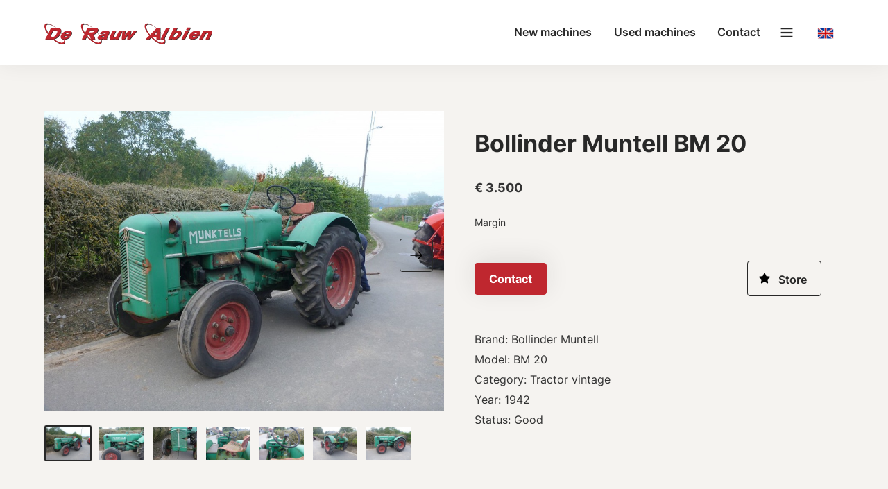

--- FILE ---
content_type: text/html; charset=UTF-8
request_url: https://www.derauwalbien.be/en/128/used-machines/tractor-vintage/bollinder-muntell-bm-20
body_size: 10701
content:
<!DOCTYPE html>
<html lang="en">
<head>

    <meta http-equiv="Content-Type" content="text/html; charset=UTF-8">

    <meta http-equiv="X-UA-Compatible" content="IE=edge">
    <meta name="viewport" content="width=device-width, initial-scale=1.0">

    <title>Tractor vintage - Bollinder Muntell BM 20 | De Rauw Albien</title>

    <meta http-equiv="content-language" content="en" />

    <meta name="description" lang="en" content="" />
    <meta name="keywords" lang="en" content="" />
    <meta name="robots" content="noindex,follow" />

    <meta name="mobile-web-app-capable" content="yes">
    <meta name="application-name" content="De Rauw Albien">
    <meta name="msapplication-tap-highlight" content="no">
    <meta name="apple-mobile-web-app-capable" content="yes">
    <meta name="apple-mobile-web-app-status-bar-style" content="black">
    <meta name="apple-mobile-web-app-title" content="De Rauw Albien">

    <meta name="theme-color" content="#ffffff">

    <link rel="manifest" href="/manifest.json">
    <link rel="apple-touch-icon" sizes="180x180" href="/img/derauwalbien/icons/apple-touch-icon.png?v=0.62">
    <link rel="icon" type="image/png" sizes="32x32" href="/img/derauwalbien/icons/favicon-32x32.png?v=0.62">
    <link rel="icon" type="image/png" sizes="16x16" href="/img/derauwalbien/icons/favicon-16x16.png?v=0.62">
    <link rel="mask-icon" href="/img/derauwalbien/icons/safari-pinned-tab.svg?v=0.62" color="#20b782">
    <meta name="msapplication-TileColor" content="#fff">
    <meta name="msapplication-TileImage" content="/img/derauwalbien/icons/mstile-144x144.png?v=0.62">

    
        <link rel="stylesheet" href="/css/derauwalbien/main.min.css?v=0.62" />

        <link rel="preload" as="font" href="/fonts/Inter-Regular.woff2" crossorigin>
        <link rel="preload" as="font" href="/fonts/Inter-Bold.woff2" crossorigin>

    
</head>
<body>

<!--[if lt IE 8]>
<p class="browserupgrade">You are using an <strong>outdated</strong> browser. Please <a href="http://browsehappy.com/">upgrade your browser</a> to improve your experience.</p>
<![endif]-->

<header>

    <nav class="navbar" role="navigation">

        <div class="navbar-nav">
            <div class="container">

                <button class="menu-btn--mobile" aria-expanded="false" aria-controls="menu" aria-label="Main menu">
                    <svg viewBox="0 0 100 100">
                        <path class="line line1" d="M 20,29.000046 H 80.000231 C 80.000231,29.000046 94.498839,28.817352 94.532987,66.711331 94.543142,77.980673 90.966081,81.670246 85.259173,81.668997 79.552261,81.667751 75.000211,74.999942 75.000211,74.999942 L 25.000021,25.000058"></path>
                        <path class="line line2" d="M 20,50 H 80"></path>
                        <path class="line line3" d="M 20,70.999954 H 80.000231 C 80.000231,70.999954 94.498839,71.182648 94.532987,33.288669 94.543142,22.019327 90.966081,18.329754 85.259173,18.331003 79.552261,18.332249 75.000211,25.000058 75.000211,25.000058 L 25.000021,74.999942"></path>
                    </svg>
                </button>

                <div class="navbar-header">
                    <div class="container">

                        <a class="logo" href="/en">
                            <svg viewBox="0 0 634.17468 102.19267" height="102.19267" width="634.17468" xmlns="http://www.w3.org/2000/svg">
                                <defs>
                                    <clipPath id="a" clipPathUnits="userSpaceOnUse">
                                        <path d="M0 76.645h475.631V0H0z" />
                                    </clipPath>
                                </defs>
                                <g transform="matrix(1.33333 0 0 -1.33333 0 102.193)">
                                    <path class="shape-shadow" d="M25.192 12.576C32.808 6.432 39.256 3.36 44.536 3.36c1.984 0 3.52.545 4.608 1.632 1.088 1.088 1.632 2.625 1.632 4.608 0 5.152-2.96 11.455-8.88 18.912-3.264-8.352-8.832-13.664-16.704-15.936m-8.871 8.408a60.296 60.296 0 013.134-3.296l.288.024c3.206 0 5.706.672 7.502 2.016 1.602 1.152 3.173 3.264 4.712 6.336 1.122 2.272 1.683 3.984 1.683 5.136 0 1.632-1.043 2.64-3.126 3.024-.641.127-2.34.192-5.097.192l-2.308.01zm-.201-3.272c-.288.32-.593.64-.913.96l-.483-.958zM4.312 43.634c0-4.414 2.234-9.788 6.702-16.121l6.69 13.143H29.8c-7.602 6.144-14.022 9.216-19.26 9.216-1.98 0-3.513-.544-4.6-1.631-1.085-1.088-1.628-2.623-1.628-4.607m3.552 8.014c6.144 0 13.616-3.664 22.416-10.992h.912c3.52 0 6.127-.336 7.824-1.008 2.623-1.088 3.936-3.136 3.936-6.144 0-1.408-.304-2.96-.912-4.656 7.072-8.64 10.608-15.952 10.608-21.936 0-2.176-.608-3.872-1.824-5.088C49.608.608 47.912 0 45.736 0c-3.2 0-6.928 1.12-11.184 3.36-4.001 2.08-8.096 4.928-12.288 8.544a32.963 32.963 0 00-5.424-.432H2.968l6.86 13.585C3.944 32.8 1 39.377 1 44.785c0 2.175.6 3.863 1.8 5.063 1.2 1.2 2.888 1.8 5.064 1.8"
                                          fill="#2b2b2a" />
                                    <path class="shape-shadow" d="M58.983 28.32c-2.4 0-4.272-1.008-5.616-3.024h8.064c.128.416.192.784.192 1.104 0 1.279-.88 1.92-2.64 1.92m-8.064-7.776c-.16-.416-.24-.8-.24-1.152 0-1.44 1.008-2.16 3.024-2.16 1.728 0 3.424.96 5.088 2.88l7.728-1.104c-4.544-4.833-9.76-7.248-15.648-7.248-2.4 0-4.352.368-5.856 1.104-2.016.992-3.024 2.56-3.024 4.704 0 4.255 2.208 8.095 6.624 11.52 4.128 3.199 8.384 4.8 12.768 4.8 2.272 0 4.144-.384 5.616-1.152 1.888-.96 2.832-2.48 2.832-4.56 0-1.92-.848-4.464-2.544-7.632zm67.92-9.072c7.04-5.407 13.008-8.112 17.904-8.112 1.984 0 3.52.545 4.608 1.632 1.088 1.088 1.633 2.625 1.633 4.608 0 5.376-3.17 11.935-9.505 19.68-2.56-2.657-5.776-4.4-9.648-5.232 1.12-.992 2.144-3.008 3.072-6.048a488.732 488.732 0 011.68-6.528zm2.27 22.944h-5.745l-2.717-5.424h4.656c2.656 0 4.543.127 5.664.384 2.464.544 3.696 1.712 3.696 3.504 0 .832-.782 1.327-2.346 1.488-.192.032-1.261.048-3.207.048m-12.534-13.444a78.684 78.684 0 019.447-8.828c-1.724 5.627-2.872 8.823-3.447 9.59-.48.64-1.245 1.039-2.298 1.199-.288.032-1.166.049-2.633.049zM96.519 43.634c0-4.414 2.234-9.788 6.702-16.121l6.69 13.143h12.096c-7.602 6.144-14.022 9.216-19.26 9.216-1.98 0-3.513-.544-4.6-1.631-1.085-1.088-1.628-2.623-1.628-4.607m3.552 8.014c6.144 0 13.616-3.664 22.416-10.992h3.36c3.072 0 5.28-.192 6.624-.576 2.559-.704 3.84-2.192 3.84-4.464 0-2.144-.88-4.176-2.64-6.096 7.456-8.897 11.184-16.432 11.184-22.608 0-2.176-.608-3.872-1.824-5.088C141.815.608 140.119 0 137.943 0c-4.128 0-9.088 1.84-14.88 5.52-5.408 3.392-10.624 7.776-15.648 13.152l-3.582-7.2h-8.658l6.86 13.585c-5.885 7.744-8.828 14.32-8.828 19.728 0 2.175.6 3.863 1.8 5.063 1.2 1.2 2.888 1.8 5.064 1.8"
                                          fill="#2b2b2a" />
                                    <path class="shape-shadow" d="M144.087 17.808c0-.833.672-1.248 2.016-1.248 2.91 0 5.119 1.472 6.624 4.416-1.697-.288-3.376-.56-5.04-.816-2.401-.544-3.6-1.328-3.6-2.352m11.136 8.16c.192.384.288.72.288 1.008l-.145.432c-.352.319-1.28.48-2.783.48-1.152 0-2.112-.208-2.881-.624-.575-.32-1.312-.96-2.208-1.92l-7.103 1.104c2.239 2.592 4.51 4.408 6.816 5.448 2.304 1.039 5.184 1.56 8.64 1.56 5.79 0 8.687-1.2 8.687-3.6 0-1.505-.56-3.264-1.68-5.28-.992-1.792-2-3.584-3.023-5.376-1.09-2.176-1.633-4.224-1.633-6.144V11.76h-8.447v1.68c-2.862-1.408-5.628-2.112-8.3-2.112-1.62 0-3.003.257-4.147.768-1.558.704-2.337 1.776-2.337 3.216 0 .768.24 1.632.72 2.592 1.504 2.944 4.383 4.976 8.639 6.096 3.649.64 7.28 1.296 10.897 1.968m23.759-14.304l.912 1.872c-2.849-1.536-5.696-2.304-8.545-2.304-1.632 0-3.008.257-4.128.768-1.439.704-2.159 1.776-2.159 3.216 0 1.504 1.2 4.592 3.6 9.264a996.96 996.96 0 004.464 8.352h8.255c-1.215-2.336-2.43-4.672-3.647-7.008-2.273-4.48-3.408-7.008-3.408-7.584 0-.992.736-1.488 2.211-1.488 2.115 0 3.83.72 5.143 2.158.705.766 1.683 2.397 2.933 4.89l4.565 9.032h8.283l-10.704-21.168zm37.44.144h-6.816l1.63 10.752-8.207-10.752h-7.247l2.16 21.12 6.959.048-1.487-11.088 9.12 11.088h6.864l-1.776-11.088 8.736 11.088h7.536zm67.634 19.698L276.903 24h6.766zM272.1 17.76c4.288-4.256 8.624-7.664 13.008-10.224 4.672-2.784 8.704-4.176 12.096-4.176 1.984 0 3.52.544 4.608 1.632 1.088 1.088 1.633 2.624 1.633 4.608 0 5.696-3.537 12.656-10.61 20.88V11.472h-9.407l.145 6.288zm-15.12 25.872c0-5.633 3.39-12.48 10.177-20.544l16.479 16.593c-8.022 6.793-14.831 10.19-20.424 10.19-1.981 0-3.515-.544-4.602-1.631-1.087-1.088-1.63-2.624-1.63-4.608m3.548 8.016c3.166 0 6.859-1.087 11.08-3.26 3.966-2.043 8.043-4.855 12.233-8.433l.739.749h8.4l-.144-9.792c3.773-4.29 6.756-8.465 8.949-12.528 2.354-4.385 3.53-8.208 3.53-11.472 0-2.176-.607-3.872-1.823-5.088C302.278.608 300.58 0 298.407 0c-3.872 0-8.478 1.615-13.822 4.846-4.96 2.974-9.87 6.892-14.732 11.754l-4.937-5.128h-9.183l9.744 9.888c-3.584 4.192-6.416 8.27-8.496 12.24-2.208 4.256-3.312 7.984-3.312 11.184 0 2.176.6 3.864 1.799 5.064 1.199 1.2 2.886 1.8 5.06 1.8"
                                          fill="#2b2b2a" />
                                    <path class="shape-shadow" d="M293.728 11.76l14.735 29.232h8.279L302.006 11.76zm40.581 16.368c-2.048 0-3.952-.944-5.712-2.832-1.76-1.89-2.64-3.856-2.64-5.904 0-1.6 1.008-2.4 3.025-2.4 1.95 0 3.823 1.024 5.615 3.072 1.76 1.95 2.64 3.903 2.64 5.856 0 1.47-.976 2.208-2.928 2.208m-6.604-16.896c-2.622 0-4.555.763-5.802 2.29l-.913-1.81h-7.85l14.736 29.232h8.334l-4.63-9.076c2.527 1.25 4.974 1.876 7.34 1.876 4.894 0 7.34-1.856 7.34-5.568 0-4.16-2.077-8.048-6.232-11.664-3.995-3.521-8.104-5.28-12.323-5.28m30.205 23.856l2.977 5.952h8.317l-2.976-5.952zm-11.724-23.232l10.578 20.832h8.264L354.47 11.856zm36.218 16.464c-2.4 0-4.27-1.008-5.616-3.024h8.064c.127.416.192.784.192 1.104 0 1.279-.88 1.92-2.64 1.92m-8.063-7.776a3.19 3.19 0 01-.24-1.152c0-1.44 1.007-2.16 3.023-2.16 1.728 0 3.424.96 5.088 2.88l7.728-1.104c-4.544-4.833-9.76-7.248-15.648-7.248-2.4 0-4.352.368-5.856 1.104-2.016.992-3.024 2.56-3.024 4.704 0 4.255 2.208 8.095 6.624 11.52 4.128 3.199 8.384 4.8 12.768 4.8 2.272 0 4.144-.384 5.616-1.152 1.888-.96 2.832-2.48 2.832-4.56 0-1.92-.848-4.464-2.544-7.632zm32.592-8.736a1539.77 1539.77 0 013.552 6.864c2.303 4.576 3.456 7.152 3.456 7.728 0 .99-.703 1.488-2.108 1.488-1.98 0-3.624-.641-4.932-1.924-.863-.834-1.836-2.341-2.921-4.52l-4.852-9.636h-8.275l10.656 21.168h7.776l-.913-1.872c2.848 1.536 5.68 2.304 8.497 2.304 4.288 0 6.43-1.328 6.43-3.984 0-1.376-1.247-4.528-3.743-9.456-1.44-2.72-2.896-5.44-4.367-8.16z"
                                          fill="#2b2b2a" />
                                    <path class="shape-fill" d="M24.192 13.576C31.808 7.432 38.256 4.36 43.536 4.36c1.984 0 3.52.545 4.608 1.632 1.088 1.088 1.632 2.625 1.632 4.608 0 5.152-2.96 11.455-8.88 18.912-3.264-8.352-8.832-13.664-16.704-15.936m-8.871 8.408a60.296 60.296 0 013.134-3.296l.288.024c3.206 0 5.706.672 7.502 2.016 1.602 1.152 3.173 3.264 4.712 6.336 1.122 2.272 1.683 3.984 1.683 5.136 0 1.632-1.043 2.64-3.126 3.024-.641.127-2.34.192-5.097.192l-2.308.01zm-.201-3.272c-.288.32-.593.64-.913.96l-.483-.958zM3.312 44.634c0-4.414 2.234-9.788 6.702-16.121l6.69 13.143H28.8c-7.602 6.144-14.022 9.216-19.26 9.216-1.98 0-3.513-.544-4.6-1.631-1.085-1.088-1.628-2.623-1.628-4.607m3.552 8.014c6.144 0 13.616-3.664 22.416-10.992h.912c3.52 0 6.127-.336 7.824-1.008 2.623-1.088 3.936-3.136 3.936-6.144 0-1.408-.304-2.96-.912-4.656 7.072-8.64 10.608-15.952 10.608-21.936 0-2.176-.608-3.872-1.824-5.088C48.608 1.608 46.912 1 44.736 1c-3.2 0-6.928 1.12-11.184 3.36-4.001 2.08-8.096 4.928-12.288 8.544a32.963 32.963 0 00-5.424-.432H1.968l6.86 13.585C2.944 33.8 0 40.377 0 45.785c0 2.175.6 3.863 1.8 5.063 1.2 1.2 2.888 1.8 5.064 1.8"
                                          fill="#bf272f" />
                                    <path class="shape-fill" d="M57.983 29.32c-2.4 0-4.272-1.008-5.616-3.024h8.064c.128.416.192.784.192 1.104 0 1.279-.88 1.92-2.64 1.92m-8.064-7.776c-.16-.416-.24-.8-.24-1.152 0-1.44 1.008-2.16 3.024-2.16 1.728 0 3.424.96 5.088 2.88l7.728-1.104c-4.544-4.833-9.76-7.248-15.648-7.248-2.4 0-4.352.368-5.856 1.104-2.016.992-3.024 2.56-3.024 4.704 0 4.255 2.208 8.095 6.624 11.52 4.128 3.199 8.384 4.8 12.768 4.8 2.272 0 4.144-.384 5.616-1.152 1.888-.96 2.832-2.48 2.832-4.56 0-1.92-.848-4.464-2.544-7.632zm67.92-9.072c7.04-5.407 13.008-8.112 17.904-8.112 1.984 0 3.52.545 4.608 1.632 1.088 1.088 1.633 2.625 1.633 4.608 0 5.376-3.17 11.935-9.505 19.68-2.56-2.657-5.776-4.4-9.648-5.232 1.12-.992 2.144-3.008 3.072-6.048a488.732 488.732 0 011.68-6.528zm2.27 22.944h-5.745l-2.717-5.424h4.656c2.656 0 4.543.127 5.664.384 2.464.544 3.696 1.712 3.696 3.504 0 .832-.782 1.327-2.346 1.488-.192.032-1.261.048-3.207.048m-12.534-13.444a78.684 78.684 0 019.447-8.828c-1.724 5.627-2.872 8.823-3.447 9.59-.48.64-1.245 1.039-2.298 1.199-.288.032-1.166.049-2.633.049zM95.519 44.634c0-4.414 2.234-9.788 6.702-16.121l6.69 13.143h12.096c-7.602 6.144-14.022 9.216-19.26 9.216-1.98 0-3.513-.544-4.6-1.631-1.085-1.088-1.628-2.623-1.628-4.607m3.552 8.014c6.144 0 13.616-3.664 22.416-10.992h3.36c3.072 0 5.28-.192 6.624-.576 2.559-.704 3.84-2.192 3.84-4.464 0-2.144-.88-4.176-2.64-6.096 7.456-8.897 11.184-16.432 11.184-22.608 0-2.176-.608-3.872-1.824-5.088C140.815 1.608 139.119 1 136.943 1c-4.128 0-9.088 1.84-14.88 5.52-5.408 3.392-10.624 7.776-15.648 13.152l-3.582-7.2h-8.658l6.86 13.585c-5.885 7.744-8.828 14.32-8.828 19.728 0 2.175.6 3.863 1.8 5.063 1.2 1.2 2.888 1.8 5.064 1.8"
                                          fill="#bf272f" />
                                    <path class="shape-fill" d="M143.087 18.808c0-.833.672-1.248 2.016-1.248 2.91 0 5.119 1.472 6.624 4.416-1.697-.288-3.376-.56-5.04-.816-2.401-.544-3.6-1.328-3.6-2.352m11.136 8.16c.192.384.288.72.288 1.008l-.145.432c-.352.319-1.28.48-2.783.48-1.152 0-2.112-.208-2.881-.624-.575-.32-1.312-.96-2.208-1.92l-7.103 1.104c2.239 2.592 4.51 4.408 6.816 5.448 2.304 1.039 5.184 1.56 8.64 1.56 5.79 0 8.687-1.2 8.687-3.6 0-1.505-.56-3.264-1.68-5.28-.992-1.792-2-3.584-3.023-5.376-1.09-2.176-1.633-4.224-1.633-6.144V12.76h-8.447v1.68c-2.862-1.408-5.628-2.112-8.3-2.112-1.62 0-3.003.257-4.147.768-1.558.704-2.337 1.776-2.337 3.216 0 .768.24 1.632.72 2.592 1.504 2.944 4.383 4.976 8.639 6.096 3.649.64 7.28 1.296 10.897 1.968m23.759-14.304l.912 1.872c-2.849-1.536-5.696-2.304-8.545-2.304-1.632 0-3.008.257-4.128.768-1.439.704-2.159 1.776-2.159 3.216 0 1.504 1.2 4.592 3.6 9.264a996.96 996.96 0 004.464 8.352h8.255c-1.215-2.336-2.43-4.672-3.647-7.008-2.273-4.48-3.408-7.008-3.408-7.584 0-.992.736-1.488 2.211-1.488 2.115 0 3.83.72 5.143 2.158.705.766 1.683 2.397 2.933 4.89l4.565 9.032h8.283l-10.704-21.168zm37.44.144h-6.816l1.63 10.752-8.207-10.752h-7.247l2.16 21.12 6.959.048-1.487-11.088 9.12 11.088h6.864l-1.776-11.088 8.736 11.088h7.536zm67.634 19.698L275.903 25h6.766zM271.1 18.76c4.288-4.256 8.624-7.664 13.008-10.224 4.672-2.784 8.704-4.176 12.096-4.176 1.984 0 3.52.544 4.608 1.632 1.088 1.088 1.633 2.624 1.633 4.608 0 5.696-3.537 12.656-10.61 20.88V12.472h-9.407l.145 6.288zm-15.12 25.872c0-5.633 3.39-12.48 10.177-20.544l16.479 16.593c-8.022 6.793-14.831 10.19-20.424 10.19-1.981 0-3.515-.544-4.602-1.631-1.087-1.088-1.63-2.624-1.63-4.608m3.548 8.016c3.166 0 6.859-1.087 11.08-3.26 3.966-2.043 8.043-4.855 12.233-8.433l.739.749h8.4l-.144-9.792c3.773-4.29 6.756-8.465 8.949-12.528 2.354-4.385 3.53-8.208 3.53-11.472 0-2.176-.607-3.872-1.823-5.088C301.278 1.608 299.58 1 297.407 1c-3.872 0-8.478 1.615-13.822 4.846-4.96 2.974-9.87 6.892-14.732 11.754l-4.937-5.128h-9.183l9.744 9.888c-3.584 4.192-6.416 8.27-8.496 12.24-2.208 4.256-3.312 7.984-3.312 11.184 0 2.176.6 3.864 1.799 5.064 1.199 1.2 2.886 1.8 5.06 1.8"
                                          fill="#bf272f" />
                                    <path class="shape-fill" d="M292.728 12.76l14.735 29.232h8.279L301.006 12.76zm40.581 16.368c-2.048 0-3.952-.944-5.712-2.832-1.76-1.89-2.64-3.856-2.64-5.904 0-1.6 1.008-2.4 3.025-2.4 1.95 0 3.823 1.024 5.615 3.072 1.76 1.95 2.64 3.903 2.64 5.856 0 1.47-.976 2.208-2.928 2.208m-6.604-16.896c-2.622 0-4.555.763-5.802 2.29l-.913-1.81h-7.85l14.736 29.232h8.334l-4.63-9.076c2.527 1.25 4.974 1.876 7.34 1.876 4.894 0 7.34-1.856 7.34-5.568 0-4.16-2.077-8.048-6.232-11.664-3.995-3.521-8.104-5.28-12.323-5.28m30.205 23.856l2.977 5.952h8.317l-2.976-5.952zm-11.724-23.232l10.578 20.832h8.264L353.47 12.856zm36.218 16.464c-2.4 0-4.27-1.008-5.616-3.024h8.064c.127.416.192.784.192 1.104 0 1.279-.88 1.92-2.64 1.92m-8.063-7.776a3.19 3.19 0 01-.24-1.152c0-1.44 1.007-2.16 3.023-2.16 1.728 0 3.424.96 5.088 2.88l7.728-1.104c-4.544-4.833-9.76-7.248-15.648-7.248-2.4 0-4.352.368-5.856 1.104-2.016.992-3.024 2.56-3.024 4.704 0 4.255 2.208 8.095 6.624 11.52 4.128 3.199 8.384 4.8 12.768 4.8 2.272 0 4.144-.384 5.616-1.152 1.888-.96 2.832-2.48 2.832-4.56 0-1.92-.848-4.464-2.544-7.632zm32.592-8.736a1539.77 1539.77 0 013.552 6.864c2.303 4.576 3.456 7.152 3.456 7.728 0 .99-.703 1.488-2.108 1.488-1.98 0-3.624-.641-4.932-1.924-.863-.834-1.836-2.341-2.921-4.52l-4.852-9.636h-8.275l10.656 21.168h7.776l-.913-1.872c2.848 1.536 5.68 2.304 8.497 2.304 4.288 0 6.43-1.328 6.43-3.984 0-1.376-1.247-4.528-3.743-9.456-1.44-2.72-2.896-5.44-4.367-8.16z"
                                          fill="#bf272f" />
                                </g>
                            </svg>

                        </a>

                        <div class="navbar-menu">
                            <ul class="navbar-menu--main">
                                    <li>
        <a href="/en/category/new-machines">New machines</a>
    </li>
    <li>
        <a href="/en/category/used-machines">Used machines</a>
    </li>




                                                                    <li data-prio="hidden"><a href="/en/home">Home</a></li>
                                                                    <li><a href="/en/riding-school">Riding school</a></li>
                                                                    <li><a href="/en/about-us">About us</a></li>
                                                                    <li data-prio="hidden"><a href="/en/transport">Transport</a></li>
                                                                    <li data-prio="hidden"><a href="/en/vacancies">Vacancies</a></li>
                                                                    <li><a href="/en/contact">Contact</a></li>
                                
                                <li class="favorite-menu hide">
                                    <a href="/en/favorites" class="favorite-link active" data-count="0" title="Store"></a>
                                </li>
                            </ul>
                        </div>
                    </div>
                </div>

                <button class="language-menu dropdown"><a href="/en"><img src="/img/derauwalbien/flags/en.png?v=0.62" alt="en"></a>
    <ul class="dropdown-menu language-menu-list">
        <li><a href="/nl/128/gebruikte-machines/tractor-oldimers/bollinder-muntell-bm-20"><img src="/img/derauwalbien/flags/nl.png?v=0.62" class="flags" alt="nl" /> Nederlands</a></li>                <li><a href="/de/128/gebrauchte-maschinen/traktor-oldtimer/bollinder-muntell-bm-20"><img src="/img/derauwalbien/flags/de.png?v=0.62" class="flags" alt="de" /> Deutsch</a></li>    </ul>
</button>


            </div>
        </div>
    </nav>

</header>

<main class="ad-details">

    
    


    <section class="product-header">

        <div class="container">

            <div class="product-head-image">
    <div id="ProductCarousel" class="carousel slide" data-interval="false">
        <span class="js-carousel--swipearea"></span>
        <div class="carousel-inner">
                                        <div class="carousel-item active">
                    <a href="#LightboxCarousel" data-slide-to="0">
                        <img class="img-load" data-src="https://media.machinetrack.nl/13244/image/dlr-large/15481428651613.jpg" data-srcset="https://media.machinetrack.nl/13244/image/dlr-large/15481428651613.jpg 160w, https://media.machinetrack.nl/13244/image/dlr-large/15481428651613.jpg 1024w" sizes="(min-width: 992px) 50vw, 100vw" alt="Bollinder Muntell BM 20" data-toggle="modal" data-target="#Lightbox">
                    </a>

                    </a>
                </div>
                                            <div class="carousel-item ">
                    <a href="#LightboxCarousel" data-slide-to="1">
                        <img class="img-load" data-src="https://media.machinetrack.nl/13244/image/dlr-large/15481428652488.jpg" data-srcset="https://media.machinetrack.nl/13244/image/dlr-large/15481428652488.jpg 160w, https://media.machinetrack.nl/13244/image/dlr-large/15481428652488.jpg 1024w" sizes="(min-width: 992px) 50vw, 100vw" alt="Bollinder Muntell BM 20" data-toggle="modal" data-target="#Lightbox">
                    </a>

                    </a>
                </div>
                                            <div class="carousel-item ">
                    <a href="#LightboxCarousel" data-slide-to="2">
                        <img class="img-load" data-src="https://media.machinetrack.nl/13244/image/dlr-large/15481428663548.jpg" data-srcset="https://media.machinetrack.nl/13244/image/dlr-large/15481428663548.jpg 160w, https://media.machinetrack.nl/13244/image/dlr-large/15481428663548.jpg 1024w" sizes="(min-width: 992px) 50vw, 100vw" alt="Bollinder Muntell BM 20" data-toggle="modal" data-target="#Lightbox">
                    </a>

                    </a>
                </div>
                                            <div class="carousel-item ">
                    <a href="#LightboxCarousel" data-slide-to="3">
                        <img class="img-load" data-src="https://media.machinetrack.nl/13244/image/dlr-large/15481428664725.jpg" data-srcset="https://media.machinetrack.nl/13244/image/dlr-large/15481428664725.jpg 160w, https://media.machinetrack.nl/13244/image/dlr-large/15481428664725.jpg 1024w" sizes="(min-width: 992px) 50vw, 100vw" alt="Bollinder Muntell BM 20" data-toggle="modal" data-target="#Lightbox">
                    </a>

                    </a>
                </div>
                                            <div class="carousel-item ">
                    <a href="#LightboxCarousel" data-slide-to="4">
                        <img class="img-load" data-src="https://media.machinetrack.nl/13244/image/dlr-large/15481428665229.jpg" data-srcset="https://media.machinetrack.nl/13244/image/dlr-large/15481428665229.jpg 160w, https://media.machinetrack.nl/13244/image/dlr-large/15481428665229.jpg 1024w" sizes="(min-width: 992px) 50vw, 100vw" alt="Bollinder Muntell BM 20" data-toggle="modal" data-target="#Lightbox">
                    </a>

                    </a>
                </div>
                                            <div class="carousel-item ">
                    <a href="#LightboxCarousel" data-slide-to="5">
                        <img class="img-load" data-src="https://media.machinetrack.nl/13244/image/dlr-large/15481428676895.jpg" data-srcset="https://media.machinetrack.nl/13244/image/dlr-large/15481428676895.jpg 160w, https://media.machinetrack.nl/13244/image/dlr-large/15481428676895.jpg 1024w" sizes="(min-width: 992px) 50vw, 100vw" alt="Bollinder Muntell BM 20" data-toggle="modal" data-target="#Lightbox">
                    </a>

                    </a>
                </div>
                                            <div class="carousel-item ">
                    <a href="#LightboxCarousel" data-slide-to="6">
                        <img class="img-load" data-src="https://media.machinetrack.nl/13244/image/dlr-large/15481428677616.jpg" data-srcset="https://media.machinetrack.nl/13244/image/dlr-large/15481428677616.jpg 160w, https://media.machinetrack.nl/13244/image/dlr-large/15481428677616.jpg 1024w" sizes="(min-width: 992px) 50vw, 100vw" alt="Bollinder Muntell BM 20" data-toggle="modal" data-target="#Lightbox">
                    </a>

                    </a>
                </div>
                                    </div>

        <a class="carousel-control left" href="#ProductCarousel" data-slide="prev" aria-label="Previous"></a>
        <a class="carousel-control right" href="#ProductCarousel" data-slide="next" aria-label="Next"></a>

        <ol class="carousel-indicators">
                                        <li data-target="#ProductCarousel" data-slide-to="0" class="active"><img class="img-load" src="https://media.machinetrack.nl/13244/image/dlr-small/15481428651613.jpg" alt="miniature-of Bollinder Muntell BM 20"></li>
                                            <li data-target="#ProductCarousel" data-slide-to="1" ><img class="img-load" src="https://media.machinetrack.nl/13244/image/dlr-small/15481428652488.jpg" alt="miniature-of Bollinder Muntell BM 20"></li>
                                            <li data-target="#ProductCarousel" data-slide-to="2" ><img class="img-load" src="https://media.machinetrack.nl/13244/image/dlr-small/15481428663548.jpg" alt="miniature-of Bollinder Muntell BM 20"></li>
                                            <li data-target="#ProductCarousel" data-slide-to="3" ><img class="img-load" src="https://media.machinetrack.nl/13244/image/dlr-small/15481428664725.jpg" alt="miniature-of Bollinder Muntell BM 20"></li>
                                            <li data-target="#ProductCarousel" data-slide-to="4" ><img class="img-load" src="https://media.machinetrack.nl/13244/image/dlr-small/15481428665229.jpg" alt="miniature-of Bollinder Muntell BM 20"></li>
                                            <li data-target="#ProductCarousel" data-slide-to="5" ><img class="img-load" src="https://media.machinetrack.nl/13244/image/dlr-small/15481428676895.jpg" alt="miniature-of Bollinder Muntell BM 20"></li>
                                            <li data-target="#ProductCarousel" data-slide-to="6" ><img class="img-load" src="https://media.machinetrack.nl/13244/image/dlr-small/15481428677616.jpg" alt="miniature-of Bollinder Muntell BM 20"></li>
                                    </ol>

    </div>

    
    <div id="Lightbox" class="lightbox modal">

        <button type="button" class="close" data-dismiss="modal" aria-label="Close"></button>

        <div class="modal-content">
            <div id="LightboxCarousel" class="carousel slide" data-interval="false">
                <div class="carousel-inner">

                                                                <div class="carousel-item active">
                            <img class="img-load" data-src="https://media.machinetrack.nl/13244/image/dlr-large/15481428651613.jpg" data-srcset="https://media.machinetrack.nl/13244/image/dlr-large/15481428651613.jpg 400w, https://media.machinetrack.nl/13244/image/dlr-large/15481428651613.jpg 1024w" sizes="100vw" alt="Bollinder Muntell BM 20">
                        </div>
                                                                    <div class="carousel-item ">
                            <img class="img-load" data-src="https://media.machinetrack.nl/13244/image/dlr-large/15481428652488.jpg" data-srcset="https://media.machinetrack.nl/13244/image/dlr-large/15481428652488.jpg 400w, https://media.machinetrack.nl/13244/image/dlr-large/15481428652488.jpg 1024w" sizes="100vw" alt="Bollinder Muntell BM 20">
                        </div>
                                                                    <div class="carousel-item ">
                            <img class="img-load" data-src="https://media.machinetrack.nl/13244/image/dlr-large/15481428663548.jpg" data-srcset="https://media.machinetrack.nl/13244/image/dlr-large/15481428663548.jpg 400w, https://media.machinetrack.nl/13244/image/dlr-large/15481428663548.jpg 1024w" sizes="100vw" alt="Bollinder Muntell BM 20">
                        </div>
                                                                    <div class="carousel-item ">
                            <img class="img-load" data-src="https://media.machinetrack.nl/13244/image/dlr-large/15481428664725.jpg" data-srcset="https://media.machinetrack.nl/13244/image/dlr-large/15481428664725.jpg 400w, https://media.machinetrack.nl/13244/image/dlr-large/15481428664725.jpg 1024w" sizes="100vw" alt="Bollinder Muntell BM 20">
                        </div>
                                                                    <div class="carousel-item ">
                            <img class="img-load" data-src="https://media.machinetrack.nl/13244/image/dlr-large/15481428665229.jpg" data-srcset="https://media.machinetrack.nl/13244/image/dlr-large/15481428665229.jpg 400w, https://media.machinetrack.nl/13244/image/dlr-large/15481428665229.jpg 1024w" sizes="100vw" alt="Bollinder Muntell BM 20">
                        </div>
                                                                    <div class="carousel-item ">
                            <img class="img-load" data-src="https://media.machinetrack.nl/13244/image/dlr-large/15481428676895.jpg" data-srcset="https://media.machinetrack.nl/13244/image/dlr-large/15481428676895.jpg 400w, https://media.machinetrack.nl/13244/image/dlr-large/15481428676895.jpg 1024w" sizes="100vw" alt="Bollinder Muntell BM 20">
                        </div>
                                                                    <div class="carousel-item ">
                            <img class="img-load" data-src="https://media.machinetrack.nl/13244/image/dlr-large/15481428677616.jpg" data-srcset="https://media.machinetrack.nl/13244/image/dlr-large/15481428677616.jpg 400w, https://media.machinetrack.nl/13244/image/dlr-large/15481428677616.jpg 1024w" sizes="100vw" alt="Bollinder Muntell BM 20">
                        </div>
                                            
                </div>

                <div class="modal-caption">
                    <h4>Bollinder Muntell BM 20</h4>
                    <div class="carousel-counter"></div>
                </div>

                <a class='left carousel-control' href='#LightboxCarousel' data-slide='prev' aria-label="Previous"></a>
                <a class='right carousel-control' href='#LightboxCarousel' data-slide='next' aria-label="Next"></a>

            </div>
        </div>
    </div>

    
</div>

            <div class="product-head">

                <div class="product-head-title">
                    <h1>Bollinder Muntell BM 20</h1>

                                    </div>

                <div class="product-head-price">
                                                                                    
                                            <span class="price">
                            &#8364;
                            3.500
                            </span>
                        <small>
                            Margin
                        </small>
                                    </div>
                
                <div class="product-head-actions">
                    <a href="#" id="toggleFav" onclick="toggleFav(128); return false;" class="favorite-link btn btn-default" data-content="Store" title="Stored"></a>
                    <a href="#" onclick="return false;" class="btn btn-primary show-contact">Contact</a>
                </div>

                <div class="product-head-description">
                    <ul>
                        <li>Brand: Bollinder Muntell</li>                        <li>Model: BM 20</li>                                                <li>Category: Tractor vintage</li>
                        <li>Year: 1942</li>                                                                        <li>Status: Good</li>                    </ul>
                </div>

            </div>

        </div>
    </section>

    <section class="product-description">
        <div class="container">

            <div class="product-option">
    <ul>
                    <li>
                                                                        2WD                                                    
                                                            </li>
                    <li>
                                                                        Tireprofile                                                    
                                    50 %
                                                            </li>
            </ul>
</div>


                                                                
            <div class="product-description">
                <p>Bollinder Munktell BM 20Van 1940 Met twee gloei koppen Plaat werk zeer gaaf Deze rekker heeft ook een start motor Drijf stang lagers dienen vervangen te worden Verder Remmen - Stuur - versnellingsbak goed Gaat weg wegens gebrek aan tijd voor restorratieVoor meer info bel 0032/475600819 De Rauw Albien Of mail maar steeds met naam en tel nummer</p>

                
            </div>

            <div class="content-contact">

                <h2>Interested?<br>Contact us.</h2>
                <p>We like to help you.</p>

                <form name="ad_contact" method="post" class="form-horizontal" novalidate="novalidate">

                <div class="form-group ">
                    <label class="control-label required" for="ad_contact_name">Name</label>
                    
                    <input type="text" id="ad_contact_name" name="ad_contact[name]" required="required" class="form-control" />
                </div>

                <div class="form-group ">
                    <label class="control-label required" for="ad_contact_email">Email</label>
                    
                    <input type="email" id="ad_contact_email" name="ad_contact[email]" required="required" class="form-control" />
                </div>

                <div class="form-group ">
                    <label class="control-label required" for="ad_contact_tel">Phone number</label>
                    
                    <input type="text" id="ad_contact_tel" name="ad_contact[tel]" required="required" class="form-control" placeholder="+310123456789" />
                </div>

                <div class="form-group hide ">
                    <label class="control-label hide required" for="ad_contact_website">url</label>
                    
                    <input type="text" id="ad_contact_website" name="ad_contact[website]" required="required" class="form-control hide" />
                </div>

                <div class="form-group ">
                    <label class="control-label required" for="ad_contact_message">Do you have a question or comment?</label>
                    
                    <textarea id="ad_contact_message" name="ad_contact[message]" required="required" class="form-control" placeholder="Do you have a question or comment?">Dear De Rauw Albien, I would like to receive information about the Bollinder Muntell BM 20. Can you contact me?</textarea>
                </div>

                <div class="form-group">
                    <button type="submit" id="ad_contact_save" name="ad_contact[save]" class="btn btn-primary">Send</button>
                </div>

                <input type="hidden" id="ad_contact__token" name="ad_contact[_token]" value="6qFACCOo3Jsnl0E52DiUtcaEgzj_WahxsyIx-cvBvng" /></form>

            </div>

        </div>
    </section>

    <section class="product-related">
    <div class="container">
        <h3>Comparable machines</h3>

        <div class="product-related--container">
            <div class="product-related--row">

                                    
                    <div class="card card--tile">

                        <div class="card-head">
                            <a href="/en/120/used-machines/tractor-vintage/bolinder-munktell-victor-230">
                                <img class="img-responsive" src="https://media.machinetrack.nl/13244/image/dlr-medium/15481428381276.jpg" alt="15481428381276.jpg" />
                            </a>
                        </div>

                        <a href="/en/120/used-machines/tractor-vintage/bolinder-munktell-victor-230">
                            <div class="card-body">
                                <h3>BOLINDER MUNKTELL  VICTOR  230</h3>
                            </div>
                        </a>

                    </div>
                                    
                    <div class="card card--tile">

                        <div class="card-head">
                            <a href="/en/14479/used-machines/tractor-vintage/volvo-bm-350">
                                <img class="img-responsive" src="https://media.machinetrack.nl/13244/image/dlr-medium/17358288521071.jpg" alt="17358288521071.jpg" />
                            </a>
                        </div>

                        <a href="/en/14479/used-machines/tractor-vintage/volvo-bm-350">
                            <div class="card-body">
                                <h3>Volvo BM 350</h3>
                            </div>
                        </a>

                    </div>
                                    
                    <div class="card card--tile">

                        <div class="card-head">
                            <a href="/en/1/new-machines/agricultural-trailers-dra/dra-dr-4500">
                                <img class="img-responsive" src="https://media.machinetrack.nl/13244/image/dlr-medium/15481420901168.jpg" alt="15481420901168.jpg" />
                            </a>
                        </div>

                        <a href="/en/1/new-machines/agricultural-trailers-dra/dra-dr-4500">
                            <div class="card-body">
                                <h3>DRA DR 4500</h3>
                            </div>
                        </a>

                    </div>
                                    
                    <div class="card card--tile">

                        <div class="card-head">
                            <a href="/en/5/new-machines/spraying-equipment/mmm-fruit-teelt-spuit-120-liter">
                                <img class="img-responsive" src="https://media.machinetrack.nl/13244/image/dlr-medium/15481421101729.jpg" alt="15481421101729.jpg" />
                            </a>
                        </div>

                        <a href="/en/5/new-machines/spraying-equipment/mmm-fruit-teelt-spuit-120-liter">
                            <div class="card-body">
                                <h3>MMM Fruit teelt spuit 120 liter</h3>
                            </div>
                        </a>

                    </div>
                
            </div>
        </div>
    </div>
</section>


</main>

<footer class="footer">
    <section>
        <div class="container">

            <address>
                <svg class="logo" viewBox="0 0 634.17468 102.19267" height="102.19267" width="634.17468" xmlns="http://www.w3.org/2000/svg">
                    <defs>
                        <clipPath id="a" clipPathUnits="userSpaceOnUse">
                            <path d="M0 76.645h475.631V0H0z" />
                        </clipPath>
                    </defs>
                    <g transform="matrix(1.33333 0 0 -1.33333 0 102.193)">
                        <path class="shape-shadow" d="M25.192 12.576C32.808 6.432 39.256 3.36 44.536 3.36c1.984 0 3.52.545 4.608 1.632 1.088 1.088 1.632 2.625 1.632 4.608 0 5.152-2.96 11.455-8.88 18.912-3.264-8.352-8.832-13.664-16.704-15.936m-8.871 8.408a60.296 60.296 0 013.134-3.296l.288.024c3.206 0 5.706.672 7.502 2.016 1.602 1.152 3.173 3.264 4.712 6.336 1.122 2.272 1.683 3.984 1.683 5.136 0 1.632-1.043 2.64-3.126 3.024-.641.127-2.34.192-5.097.192l-2.308.01zm-.201-3.272c-.288.32-.593.64-.913.96l-.483-.958zM4.312 43.634c0-4.414 2.234-9.788 6.702-16.121l6.69 13.143H29.8c-7.602 6.144-14.022 9.216-19.26 9.216-1.98 0-3.513-.544-4.6-1.631-1.085-1.088-1.628-2.623-1.628-4.607m3.552 8.014c6.144 0 13.616-3.664 22.416-10.992h.912c3.52 0 6.127-.336 7.824-1.008 2.623-1.088 3.936-3.136 3.936-6.144 0-1.408-.304-2.96-.912-4.656 7.072-8.64 10.608-15.952 10.608-21.936 0-2.176-.608-3.872-1.824-5.088C49.608.608 47.912 0 45.736 0c-3.2 0-6.928 1.12-11.184 3.36-4.001 2.08-8.096 4.928-12.288 8.544a32.963 32.963 0 00-5.424-.432H2.968l6.86 13.585C3.944 32.8 1 39.377 1 44.785c0 2.175.6 3.863 1.8 5.063 1.2 1.2 2.888 1.8 5.064 1.8"
                              fill="#2b2b2a" />
                        <path class="shape-shadow" d="M58.983 28.32c-2.4 0-4.272-1.008-5.616-3.024h8.064c.128.416.192.784.192 1.104 0 1.279-.88 1.92-2.64 1.92m-8.064-7.776c-.16-.416-.24-.8-.24-1.152 0-1.44 1.008-2.16 3.024-2.16 1.728 0 3.424.96 5.088 2.88l7.728-1.104c-4.544-4.833-9.76-7.248-15.648-7.248-2.4 0-4.352.368-5.856 1.104-2.016.992-3.024 2.56-3.024 4.704 0 4.255 2.208 8.095 6.624 11.52 4.128 3.199 8.384 4.8 12.768 4.8 2.272 0 4.144-.384 5.616-1.152 1.888-.96 2.832-2.48 2.832-4.56 0-1.92-.848-4.464-2.544-7.632zm67.92-9.072c7.04-5.407 13.008-8.112 17.904-8.112 1.984 0 3.52.545 4.608 1.632 1.088 1.088 1.633 2.625 1.633 4.608 0 5.376-3.17 11.935-9.505 19.68-2.56-2.657-5.776-4.4-9.648-5.232 1.12-.992 2.144-3.008 3.072-6.048a488.732 488.732 0 011.68-6.528zm2.27 22.944h-5.745l-2.717-5.424h4.656c2.656 0 4.543.127 5.664.384 2.464.544 3.696 1.712 3.696 3.504 0 .832-.782 1.327-2.346 1.488-.192.032-1.261.048-3.207.048m-12.534-13.444a78.684 78.684 0 019.447-8.828c-1.724 5.627-2.872 8.823-3.447 9.59-.48.64-1.245 1.039-2.298 1.199-.288.032-1.166.049-2.633.049zM96.519 43.634c0-4.414 2.234-9.788 6.702-16.121l6.69 13.143h12.096c-7.602 6.144-14.022 9.216-19.26 9.216-1.98 0-3.513-.544-4.6-1.631-1.085-1.088-1.628-2.623-1.628-4.607m3.552 8.014c6.144 0 13.616-3.664 22.416-10.992h3.36c3.072 0 5.28-.192 6.624-.576 2.559-.704 3.84-2.192 3.84-4.464 0-2.144-.88-4.176-2.64-6.096 7.456-8.897 11.184-16.432 11.184-22.608 0-2.176-.608-3.872-1.824-5.088C141.815.608 140.119 0 137.943 0c-4.128 0-9.088 1.84-14.88 5.52-5.408 3.392-10.624 7.776-15.648 13.152l-3.582-7.2h-8.658l6.86 13.585c-5.885 7.744-8.828 14.32-8.828 19.728 0 2.175.6 3.863 1.8 5.063 1.2 1.2 2.888 1.8 5.064 1.8"
                              fill="#2b2b2a" />
                        <path class="shape-shadow" d="M144.087 17.808c0-.833.672-1.248 2.016-1.248 2.91 0 5.119 1.472 6.624 4.416-1.697-.288-3.376-.56-5.04-.816-2.401-.544-3.6-1.328-3.6-2.352m11.136 8.16c.192.384.288.72.288 1.008l-.145.432c-.352.319-1.28.48-2.783.48-1.152 0-2.112-.208-2.881-.624-.575-.32-1.312-.96-2.208-1.92l-7.103 1.104c2.239 2.592 4.51 4.408 6.816 5.448 2.304 1.039 5.184 1.56 8.64 1.56 5.79 0 8.687-1.2 8.687-3.6 0-1.505-.56-3.264-1.68-5.28-.992-1.792-2-3.584-3.023-5.376-1.09-2.176-1.633-4.224-1.633-6.144V11.76h-8.447v1.68c-2.862-1.408-5.628-2.112-8.3-2.112-1.62 0-3.003.257-4.147.768-1.558.704-2.337 1.776-2.337 3.216 0 .768.24 1.632.72 2.592 1.504 2.944 4.383 4.976 8.639 6.096 3.649.64 7.28 1.296 10.897 1.968m23.759-14.304l.912 1.872c-2.849-1.536-5.696-2.304-8.545-2.304-1.632 0-3.008.257-4.128.768-1.439.704-2.159 1.776-2.159 3.216 0 1.504 1.2 4.592 3.6 9.264a996.96 996.96 0 004.464 8.352h8.255c-1.215-2.336-2.43-4.672-3.647-7.008-2.273-4.48-3.408-7.008-3.408-7.584 0-.992.736-1.488 2.211-1.488 2.115 0 3.83.72 5.143 2.158.705.766 1.683 2.397 2.933 4.89l4.565 9.032h8.283l-10.704-21.168zm37.44.144h-6.816l1.63 10.752-8.207-10.752h-7.247l2.16 21.12 6.959.048-1.487-11.088 9.12 11.088h6.864l-1.776-11.088 8.736 11.088h7.536zm67.634 19.698L276.903 24h6.766zM272.1 17.76c4.288-4.256 8.624-7.664 13.008-10.224 4.672-2.784 8.704-4.176 12.096-4.176 1.984 0 3.52.544 4.608 1.632 1.088 1.088 1.633 2.624 1.633 4.608 0 5.696-3.537 12.656-10.61 20.88V11.472h-9.407l.145 6.288zm-15.12 25.872c0-5.633 3.39-12.48 10.177-20.544l16.479 16.593c-8.022 6.793-14.831 10.19-20.424 10.19-1.981 0-3.515-.544-4.602-1.631-1.087-1.088-1.63-2.624-1.63-4.608m3.548 8.016c3.166 0 6.859-1.087 11.08-3.26 3.966-2.043 8.043-4.855 12.233-8.433l.739.749h8.4l-.144-9.792c3.773-4.29 6.756-8.465 8.949-12.528 2.354-4.385 3.53-8.208 3.53-11.472 0-2.176-.607-3.872-1.823-5.088C302.278.608 300.58 0 298.407 0c-3.872 0-8.478 1.615-13.822 4.846-4.96 2.974-9.87 6.892-14.732 11.754l-4.937-5.128h-9.183l9.744 9.888c-3.584 4.192-6.416 8.27-8.496 12.24-2.208 4.256-3.312 7.984-3.312 11.184 0 2.176.6 3.864 1.799 5.064 1.199 1.2 2.886 1.8 5.06 1.8"
                              fill="#2b2b2a" />
                        <path class="shape-shadow" d="M293.728 11.76l14.735 29.232h8.279L302.006 11.76zm40.581 16.368c-2.048 0-3.952-.944-5.712-2.832-1.76-1.89-2.64-3.856-2.64-5.904 0-1.6 1.008-2.4 3.025-2.4 1.95 0 3.823 1.024 5.615 3.072 1.76 1.95 2.64 3.903 2.64 5.856 0 1.47-.976 2.208-2.928 2.208m-6.604-16.896c-2.622 0-4.555.763-5.802 2.29l-.913-1.81h-7.85l14.736 29.232h8.334l-4.63-9.076c2.527 1.25 4.974 1.876 7.34 1.876 4.894 0 7.34-1.856 7.34-5.568 0-4.16-2.077-8.048-6.232-11.664-3.995-3.521-8.104-5.28-12.323-5.28m30.205 23.856l2.977 5.952h8.317l-2.976-5.952zm-11.724-23.232l10.578 20.832h8.264L354.47 11.856zm36.218 16.464c-2.4 0-4.27-1.008-5.616-3.024h8.064c.127.416.192.784.192 1.104 0 1.279-.88 1.92-2.64 1.92m-8.063-7.776a3.19 3.19 0 01-.24-1.152c0-1.44 1.007-2.16 3.023-2.16 1.728 0 3.424.96 5.088 2.88l7.728-1.104c-4.544-4.833-9.76-7.248-15.648-7.248-2.4 0-4.352.368-5.856 1.104-2.016.992-3.024 2.56-3.024 4.704 0 4.255 2.208 8.095 6.624 11.52 4.128 3.199 8.384 4.8 12.768 4.8 2.272 0 4.144-.384 5.616-1.152 1.888-.96 2.832-2.48 2.832-4.56 0-1.92-.848-4.464-2.544-7.632zm32.592-8.736a1539.77 1539.77 0 013.552 6.864c2.303 4.576 3.456 7.152 3.456 7.728 0 .99-.703 1.488-2.108 1.488-1.98 0-3.624-.641-4.932-1.924-.863-.834-1.836-2.341-2.921-4.52l-4.852-9.636h-8.275l10.656 21.168h7.776l-.913-1.872c2.848 1.536 5.68 2.304 8.497 2.304 4.288 0 6.43-1.328 6.43-3.984 0-1.376-1.247-4.528-3.743-9.456-1.44-2.72-2.896-5.44-4.367-8.16z"
                              fill="#2b2b2a" />
                        <path class="shape-fill" d="M24.192 13.576C31.808 7.432 38.256 4.36 43.536 4.36c1.984 0 3.52.545 4.608 1.632 1.088 1.088 1.632 2.625 1.632 4.608 0 5.152-2.96 11.455-8.88 18.912-3.264-8.352-8.832-13.664-16.704-15.936m-8.871 8.408a60.296 60.296 0 013.134-3.296l.288.024c3.206 0 5.706.672 7.502 2.016 1.602 1.152 3.173 3.264 4.712 6.336 1.122 2.272 1.683 3.984 1.683 5.136 0 1.632-1.043 2.64-3.126 3.024-.641.127-2.34.192-5.097.192l-2.308.01zm-.201-3.272c-.288.32-.593.64-.913.96l-.483-.958zM3.312 44.634c0-4.414 2.234-9.788 6.702-16.121l6.69 13.143H28.8c-7.602 6.144-14.022 9.216-19.26 9.216-1.98 0-3.513-.544-4.6-1.631-1.085-1.088-1.628-2.623-1.628-4.607m3.552 8.014c6.144 0 13.616-3.664 22.416-10.992h.912c3.52 0 6.127-.336 7.824-1.008 2.623-1.088 3.936-3.136 3.936-6.144 0-1.408-.304-2.96-.912-4.656 7.072-8.64 10.608-15.952 10.608-21.936 0-2.176-.608-3.872-1.824-5.088C48.608 1.608 46.912 1 44.736 1c-3.2 0-6.928 1.12-11.184 3.36-4.001 2.08-8.096 4.928-12.288 8.544a32.963 32.963 0 00-5.424-.432H1.968l6.86 13.585C2.944 33.8 0 40.377 0 45.785c0 2.175.6 3.863 1.8 5.063 1.2 1.2 2.888 1.8 5.064 1.8"
                              fill="#bf272f" />
                        <path class="shape-fill" d="M57.983 29.32c-2.4 0-4.272-1.008-5.616-3.024h8.064c.128.416.192.784.192 1.104 0 1.279-.88 1.92-2.64 1.92m-8.064-7.776c-.16-.416-.24-.8-.24-1.152 0-1.44 1.008-2.16 3.024-2.16 1.728 0 3.424.96 5.088 2.88l7.728-1.104c-4.544-4.833-9.76-7.248-15.648-7.248-2.4 0-4.352.368-5.856 1.104-2.016.992-3.024 2.56-3.024 4.704 0 4.255 2.208 8.095 6.624 11.52 4.128 3.199 8.384 4.8 12.768 4.8 2.272 0 4.144-.384 5.616-1.152 1.888-.96 2.832-2.48 2.832-4.56 0-1.92-.848-4.464-2.544-7.632zm67.92-9.072c7.04-5.407 13.008-8.112 17.904-8.112 1.984 0 3.52.545 4.608 1.632 1.088 1.088 1.633 2.625 1.633 4.608 0 5.376-3.17 11.935-9.505 19.68-2.56-2.657-5.776-4.4-9.648-5.232 1.12-.992 2.144-3.008 3.072-6.048a488.732 488.732 0 011.68-6.528zm2.27 22.944h-5.745l-2.717-5.424h4.656c2.656 0 4.543.127 5.664.384 2.464.544 3.696 1.712 3.696 3.504 0 .832-.782 1.327-2.346 1.488-.192.032-1.261.048-3.207.048m-12.534-13.444a78.684 78.684 0 019.447-8.828c-1.724 5.627-2.872 8.823-3.447 9.59-.48.64-1.245 1.039-2.298 1.199-.288.032-1.166.049-2.633.049zM95.519 44.634c0-4.414 2.234-9.788 6.702-16.121l6.69 13.143h12.096c-7.602 6.144-14.022 9.216-19.26 9.216-1.98 0-3.513-.544-4.6-1.631-1.085-1.088-1.628-2.623-1.628-4.607m3.552 8.014c6.144 0 13.616-3.664 22.416-10.992h3.36c3.072 0 5.28-.192 6.624-.576 2.559-.704 3.84-2.192 3.84-4.464 0-2.144-.88-4.176-2.64-6.096 7.456-8.897 11.184-16.432 11.184-22.608 0-2.176-.608-3.872-1.824-5.088C140.815 1.608 139.119 1 136.943 1c-4.128 0-9.088 1.84-14.88 5.52-5.408 3.392-10.624 7.776-15.648 13.152l-3.582-7.2h-8.658l6.86 13.585c-5.885 7.744-8.828 14.32-8.828 19.728 0 2.175.6 3.863 1.8 5.063 1.2 1.2 2.888 1.8 5.064 1.8"
                              fill="#bf272f" />
                        <path class="shape-fill" d="M143.087 18.808c0-.833.672-1.248 2.016-1.248 2.91 0 5.119 1.472 6.624 4.416-1.697-.288-3.376-.56-5.04-.816-2.401-.544-3.6-1.328-3.6-2.352m11.136 8.16c.192.384.288.72.288 1.008l-.145.432c-.352.319-1.28.48-2.783.48-1.152 0-2.112-.208-2.881-.624-.575-.32-1.312-.96-2.208-1.92l-7.103 1.104c2.239 2.592 4.51 4.408 6.816 5.448 2.304 1.039 5.184 1.56 8.64 1.56 5.79 0 8.687-1.2 8.687-3.6 0-1.505-.56-3.264-1.68-5.28-.992-1.792-2-3.584-3.023-5.376-1.09-2.176-1.633-4.224-1.633-6.144V12.76h-8.447v1.68c-2.862-1.408-5.628-2.112-8.3-2.112-1.62 0-3.003.257-4.147.768-1.558.704-2.337 1.776-2.337 3.216 0 .768.24 1.632.72 2.592 1.504 2.944 4.383 4.976 8.639 6.096 3.649.64 7.28 1.296 10.897 1.968m23.759-14.304l.912 1.872c-2.849-1.536-5.696-2.304-8.545-2.304-1.632 0-3.008.257-4.128.768-1.439.704-2.159 1.776-2.159 3.216 0 1.504 1.2 4.592 3.6 9.264a996.96 996.96 0 004.464 8.352h8.255c-1.215-2.336-2.43-4.672-3.647-7.008-2.273-4.48-3.408-7.008-3.408-7.584 0-.992.736-1.488 2.211-1.488 2.115 0 3.83.72 5.143 2.158.705.766 1.683 2.397 2.933 4.89l4.565 9.032h8.283l-10.704-21.168zm37.44.144h-6.816l1.63 10.752-8.207-10.752h-7.247l2.16 21.12 6.959.048-1.487-11.088 9.12 11.088h6.864l-1.776-11.088 8.736 11.088h7.536zm67.634 19.698L275.903 25h6.766zM271.1 18.76c4.288-4.256 8.624-7.664 13.008-10.224 4.672-2.784 8.704-4.176 12.096-4.176 1.984 0 3.52.544 4.608 1.632 1.088 1.088 1.633 2.624 1.633 4.608 0 5.696-3.537 12.656-10.61 20.88V12.472h-9.407l.145 6.288zm-15.12 25.872c0-5.633 3.39-12.48 10.177-20.544l16.479 16.593c-8.022 6.793-14.831 10.19-20.424 10.19-1.981 0-3.515-.544-4.602-1.631-1.087-1.088-1.63-2.624-1.63-4.608m3.548 8.016c3.166 0 6.859-1.087 11.08-3.26 3.966-2.043 8.043-4.855 12.233-8.433l.739.749h8.4l-.144-9.792c3.773-4.29 6.756-8.465 8.949-12.528 2.354-4.385 3.53-8.208 3.53-11.472 0-2.176-.607-3.872-1.823-5.088C301.278 1.608 299.58 1 297.407 1c-3.872 0-8.478 1.615-13.822 4.846-4.96 2.974-9.87 6.892-14.732 11.754l-4.937-5.128h-9.183l9.744 9.888c-3.584 4.192-6.416 8.27-8.496 12.24-2.208 4.256-3.312 7.984-3.312 11.184 0 2.176.6 3.864 1.799 5.064 1.199 1.2 2.886 1.8 5.06 1.8"
                              fill="#bf272f" />
                        <path class="shape-fill" d="M292.728 12.76l14.735 29.232h8.279L301.006 12.76zm40.581 16.368c-2.048 0-3.952-.944-5.712-2.832-1.76-1.89-2.64-3.856-2.64-5.904 0-1.6 1.008-2.4 3.025-2.4 1.95 0 3.823 1.024 5.615 3.072 1.76 1.95 2.64 3.903 2.64 5.856 0 1.47-.976 2.208-2.928 2.208m-6.604-16.896c-2.622 0-4.555.763-5.802 2.29l-.913-1.81h-7.85l14.736 29.232h8.334l-4.63-9.076c2.527 1.25 4.974 1.876 7.34 1.876 4.894 0 7.34-1.856 7.34-5.568 0-4.16-2.077-8.048-6.232-11.664-3.995-3.521-8.104-5.28-12.323-5.28m30.205 23.856l2.977 5.952h8.317l-2.976-5.952zm-11.724-23.232l10.578 20.832h8.264L353.47 12.856zm36.218 16.464c-2.4 0-4.27-1.008-5.616-3.024h8.064c.127.416.192.784.192 1.104 0 1.279-.88 1.92-2.64 1.92m-8.063-7.776a3.19 3.19 0 01-.24-1.152c0-1.44 1.007-2.16 3.023-2.16 1.728 0 3.424.96 5.088 2.88l7.728-1.104c-4.544-4.833-9.76-7.248-15.648-7.248-2.4 0-4.352.368-5.856 1.104-2.016.992-3.024 2.56-3.024 4.704 0 4.255 2.208 8.095 6.624 11.52 4.128 3.199 8.384 4.8 12.768 4.8 2.272 0 4.144-.384 5.616-1.152 1.888-.96 2.832-2.48 2.832-4.56 0-1.92-.848-4.464-2.544-7.632zm32.592-8.736a1539.77 1539.77 0 013.552 6.864c2.303 4.576 3.456 7.152 3.456 7.728 0 .99-.703 1.488-2.108 1.488-1.98 0-3.624-.641-4.932-1.924-.863-.834-1.836-2.341-2.921-4.52l-4.852-9.636h-8.275l10.656 21.168h7.776l-.913-1.872c2.848 1.536 5.68 2.304 8.497 2.304 4.288 0 6.43-1.328 6.43-3.984 0-1.376-1.247-4.528-3.743-9.456-1.44-2.72-2.896-5.44-4.367-8.16z"
                              fill="#bf272f" />
                    </g>
                </svg>

                <ul>
                    <li>Kruisabeel 28</li>
                    <li>9280 Lebbeke</li>
                    <li>+32(0)475600819 </li>
                    <li><a href="mailto:info@derauwalbien.be">info@derauwalbien.be</a></li>
                </ul>
            </address>

            <div class="footer-links">
                <ul>
                                    </ul>
            </div>

            <div class="footer-newsletter">
                <span>Stay informed about new stock</span><p>Receive an e-mail immediately when a new machine is for sale.</p>
                <form action="/en/mailinglist/subscribe" method="post" class="form-horizontal" novalidate="novalidate">
    <form name="mailinglist" method="post" class="form-horizontal" novalidate="novalidate">

    <input type="text" id="mailinglist_name" name="mailinglist[name]" required="required" class="hide" />
    <input type="email" id="mailinglist_email" name="mailinglist[email]" required="required" class="form-control" aria-label="Your email address" placeholder="Your email address" />
    <select id="mailinglist_lcid" name="mailinglist[lcid]" class="hide"><option value="nl-NL">Nederlands</option><option value="en-GB" selected="selected">English</option><option value="de-DE">Deutsch</option></select>
    <button type="submit" id="mailinglist_save" name="mailinglist[save]" class="btn btn-primary" aria-label="Send">Send</button>

    <input type="hidden" id="mailinglist__token" name="mailinglist[_token]" value="8s2kmTHnE15_2XgjeoASDNDxU8LVNrLRxc5RZrqhevY" /></form>
</form>
            </div>
        </div>
    </section>

    <section class="footer-legal">
        <div class="container">
            <ul>
                                    <li><a href="/en/sitemap">Sitemap</a></li>
                
                <li class="ft-legal-copyright">
                    <a href="https://www.machinetrack.nl/nl/adverteren/nieuwe-eigen-website" target="_blank" rel="noopener" aria-label="Machinetrack">
                        Powered by<img src="/img/derauwalbien/machinetrack_logo.svg?v=0.62" alt="Machinetrack" />
                    </a>
                </li>
            </ul>
        </div>
    </section>

</footer>









    
    <script type="text/javascript" src="/js/jquery.min.js?v=0.62"></script>
    <script type="text/javascript" src="/js/main.min.js?v=0.62"></script>
    <script type="text/javascript" src="/js/bootstrap.min.js?v=0.62"></script>

    <script>

        $(function() {

            // alert($.cookie("favAds"))
            if($.cookie("favAds")) {
                var Fav = $.cookie("favAds").split("-");
                $(".favorite-menu a").attr('data-count', Fav.length);
                var favUrl = "/en/favorites?favIds=";
                Fav = $.cookie("favAds");
                $(".favorite-menu a").attr('href', favUrl + Fav);
                $(".favorite-menu").removeClass('hide');
            }

        });

        var toggleMenu = document.querySelector('.menu-btn--mobile');
        var menu = document.querySelector('.navbar-menu--main');

        toggleMenu.addEventListener('click', function() {
            if (menu.classList.contains('is-active')) {
                this.setAttribute('aria-expanded', 'false');
                menu.classList.remove('is-active');
                toggleMenu.classList.remove('close');
                document.querySelector('body').classList.remove('fixed');
            } else {
                menu.classList.add('is-active');
                toggleMenu.classList.add('close');
                this.setAttribute('aria-expanded', 'true');
                document.querySelector('body').classList.add('fixed');
            }
        });

        function addParameter(url, param, value){
            var hash       = {};
            var parser     = document.createElement('a');

            parser.href    = url;

            var parameters = parser.search.split(/\?|&/);

            for(var i=0; i < parameters.length; i++) {
                if(!parameters[i])
                    continue;

                var ary      = parameters[i].split('=');
                hash[ary[0]] = ary[1];
            }

            hash[param] = value;

            var list = [];
            Object.keys(hash).forEach(function (key) {
                list.push(key + '=' + hash[key]);
            });

            parser.search = '?' + list.join('&');
            return parser.href;
        }

        function removeParameter(sourceURL, key) {
            var rtn = sourceURL.split("?")[0],
                param,
                params_arr = [],
                queryString = (sourceURL.indexOf("?") !== -1) ? sourceURL.split("?")[1] : "";
            if (queryString !== "") {
                params_arr = queryString.split("&");
                for (var i = params_arr.length - 1; i >= 0; i -= 1) {
                    param = params_arr[i].split("=")[0];
                    if (param === key) {
                        params_arr.splice(i, 1);
                    }
                }
                rtn = rtn + "?" + params_arr.join("&");
            }
            return rtn;
        }

        function getParameter(name) {
            return decodeURIComponent((new RegExp('[?|&]' + name + '=' + '([^&;]+?)(&|#|;|$)').exec(location.href) || [null, ''])[1].replace(/\+/g, '%20')) || null;
        }

    </script>



    <script type="text/javascript" language="javascript">
        $(function() {

            if($.cookie("favAds")) {
                var Fav = $.cookie("favAds").split("-");
                $.each( Fav, function( key, value ) {
                    if(value == 128) $("#toggleFav").toggleClass('active').attr( 'data-content','Stored').attr( 'title','Stored');
                });
            }

            $('.show-contact').click(function(e) {
                $('html, body').animate({
                    scrollTop: $(".content-contact").offset().top
                }, 500);
            });

            if ($(".content-contact .form-group").hasClass("has-error")) {
                $('html, body').animate({
                    scrollTop: $(".content-contact").offset().top
                }, 500);
            }

            $(window).resize(function() {
                $('.carousel-inner').each(function() {
                    if ($(this).children('div').length == 0) {

                        if ($(window).width() < 992) {
                            $('.product-head-image').hide(); // Removes complete product-image div
                            $('.lightbox').remove();
                        } else {
                            $('.product-head-image').show();
                            $(this).siblings('.item, .carousel-control, .carousel-indicators').remove();
                        }

                    }
                });
            });

            $('.carousel-inner').each(function() {
                if ($(this).children('div').length == 0) {
                    if ($(window).width() < 992) {
                        $('.product-head-image').hide(); // Removes complete product-image div
                        $('.lightbox').remove();
                    } else {
                        $('.product-head-image').show();
                        $(this).siblings('.item, .carousel-control, .carousel-indicators').remove();
                        $('.js-carousel-swipearea').remove();
                    }
                }
                if ($(this).children('div').length == 1) {
                    $(this).siblings('.carousel-control, .carousel-indicators').remove();
                    $('.js-carousel-swipearea').remove();
                }
                if ($(this).children('div').length > 1) {
                    // Image Counter
                    var totalItems = $('#LightboxCarousel .carousel-inner .item').length;
                    var currentIndex = $('#LightboxCarousel .carousel-inner div.active').index() + 1;
                    $('#LightboxCarousel .modal-caption .carousel-counter').html('' + currentIndex + ' / ' + totalItems + '');
                    $('#LightboxCarousel').on('slid.bs.carousel', function() {
                        currentIndex = $('#LightboxCarousel .carousel-inner div.active').index() + 1;
                        $('#LightboxCarousel .modal-caption .carousel-counter').html('' + currentIndex + ' / ' + totalItems + '');
                    });
                }
            });

            // Check click or swipe on swipearea
            $('#ProductCarousel .js-carousel--swipearea').swipe({
                swipe: function(event, direction, distance, duration, fingerCount, fingerData) {
                    if (distance >= 31) {
                        if (direction == 'left') $('#ProductCarousel').carousel('next');
                        if (direction == 'right') $('#ProductCarousel').carousel('prev');
                    };
                    if (direction == null) {
                        console.log('clicked');
                        $('#ProductCarousel .carousel-inner .carousel-item.active a img').click();
                    };
                },
                allowPageScroll: 'vertical',
                threshold: 0
            });

            $('#LightboxCarousel').swipe({
                swipe: function(event, direction, distance, duration, fingerCount, fingerData) {
                    if (direction == 'left') $('#LightboxCarousel').carousel('next');
                    if (direction == 'right') $('#LightboxCarousel').carousel('prev');
                },
                allowPageScroll: 'vertical',
            });

            var MovieURL = $("#movieObj").attr("data");
            var StartMovie = MovieURL + "?rel=0&showinfo=0&autoplay=1";

            $(".btn-movie").click(function(e) {
                $("#movieObj").attr("data", StartMovie);
            });

            $('#showMovie').click(function(e) {
                $("#movieObj").attr("data", "");
                $("#movieObj").attr("data", MovieURL);
            });

        });

        function toggleFav(Id) {

            $("#toggleFav").toggleClass("active");
            if($("#toggleFav").hasClass("active")) $("#toggleFav").attr( 'data-content','Stored').attr( 'title','Stored');
            else $("#toggleFav").attr( 'data-content','Store').attr( 'title','Store');

            if($("#toggleFav").hasClass('active')) var Fav = "-"+Id;
            else var Fav = "";

            if($.cookie("favAds")) {
                var curFav = $.cookie("favAds").split("-");
                $.each( curFav, function( key, value ) {
                    if(value != Id) {
                        $.get('/api/ad/active', { adId: value}, function( adExist ) {
                            if(adExist=="OK") Fav += "-"+value;
                            setFav(Fav);
                        });
                    }
                });
            }
            setFav(Fav);
        }

        function setFav(Fav) {
            if(Fav) {
                $.cookie("favAds", Fav.substr(1), { path: '/', expires : 365 });
                var favUrl = "/en/favorites?favIds=";
                $(".favorite-menu a").attr( 'href', favUrl+Fav.substr(1));
                $(".favorite-menu a").attr( 'data-count', Fav.substr(1).split("-").length)
                $(".favorite-menu").removeClass('hide');
            }
            else {
                $.removeCookie("favAds", { path: '/' });
                $(".favorite-menu").addClass('hide')
            }
        }

    </script>



</body>
</html>

--- FILE ---
content_type: application/javascript
request_url: https://www.derauwalbien.be/js/bootstrap.min.js?v=0.62
body_size: 15531
content:
/*
 Bootstrap v4.5.2 (https://getbootstrap.com/)
 Copyright 2011-2020 The Bootstrap Authors (https://github.com/twbs/bootstrap/graphs/contributors)
 Licensed under MIT (https://github.com/twbs/bootstrap/blob/main/LICENSE)
*/
var $jscomp={scope:{},owns:function(g,b){return Object.prototype.hasOwnProperty.call(g,b)}};$jscomp.defineProperty="function"==typeof Object.defineProperties?Object.defineProperty:function(g,b,l){if(l.get||l.set)throw new TypeError("ES3 does not support getters and setters.");g!=Array.prototype&&g!=Object.prototype&&(g[b]=l.value)};$jscomp.getGlobal=function(g){return"undefined"!=typeof window&&window===g?g:"undefined"!=typeof global&&null!=global?global:g};$jscomp.global=$jscomp.getGlobal(this);
$jscomp.polyfill=function(g,b,l,n){if(b){l=$jscomp.global;g=g.split(".");for(n=0;n<g.length-1;n++){var m=g[n];m in l||(l[m]={});l=l[m]}g=g[g.length-1];n=l[g];b=b(n);b!=n&&null!=b&&$jscomp.defineProperty(l,g,{configurable:!0,writable:!0,value:b})}};$jscomp.polyfill("Object.assign",function(g){return g?g:function(b,g){for(var l=1;l<arguments.length;l++){var m=arguments[l];if(m)for(var k in m)$jscomp.owns(m,k)&&(b[k]=m[k])}return b}},"es6-impl","es3");$jscomp.SYMBOL_PREFIX="jscomp_symbol_";
$jscomp.initSymbol=function(){$jscomp.initSymbol=function(){};$jscomp.global.Symbol||($jscomp.global.Symbol=$jscomp.Symbol)};$jscomp.symbolCounter_=0;$jscomp.Symbol=function(g){return $jscomp.SYMBOL_PREFIX+(g||"")+$jscomp.symbolCounter_++};
$jscomp.initSymbolIterator=function(){$jscomp.initSymbol();var g=$jscomp.global.Symbol.iterator;g||(g=$jscomp.global.Symbol.iterator=$jscomp.global.Symbol("iterator"));"function"!=typeof Array.prototype[g]&&$jscomp.defineProperty(Array.prototype,g,{configurable:!0,writable:!0,value:function(){return $jscomp.arrayIterator(this)}});$jscomp.initSymbolIterator=function(){}};$jscomp.arrayIterator=function(g){var b=0;return $jscomp.iteratorPrototype(function(){return b<g.length?{done:!1,value:g[b++]}:{done:!0}})};
$jscomp.iteratorPrototype=function(g){$jscomp.initSymbolIterator();g={next:g};g[$jscomp.global.Symbol.iterator]=function(){return this};return g};$jscomp.array=$jscomp.array||{};$jscomp.iteratorFromArray=function(g,b){$jscomp.initSymbolIterator();g instanceof String&&(g+="");var l=0,n={next:function(){if(l<g.length){var m=l++;return{value:b(m,g[m]),done:!1}}n.next=function(){return{done:!0,value:void 0}};return n.next()}};n[Symbol.iterator]=function(){return n};return n};
$jscomp.polyfill("Array.prototype.keys",function(g){return g?g:function(){return $jscomp.iteratorFromArray(this,function(b){return b})}},"es6-impl","es3");$jscomp.findInternal=function(g,b,l){g instanceof String&&(g=String(g));for(var n=g.length,m=0;m<n;m++){var k=g[m];if(b.call(l,k,m,g))return{i:m,v:k}}return{i:-1,v:void 0}};$jscomp.polyfill("Array.prototype.find",function(g){return g?g:function(b,g){return $jscomp.findInternal(this,b,g).v}},"es6-impl","es3");
!function(g,b){"object"==typeof exports&&"undefined"!=typeof module?b(exports,require("jquery"),require("popper.js")):"function"==typeof define&&define.amd?define(["exports","jquery","popper.js"],b):b((g="undefined"!=typeof globalThis?globalThis:g||self).bootstrap={},g.jQuery,g.Popper)}(this,function(g,b,l){function n(b,d){for(var a=0;a<d.length;a++){var c=d[a];c.enumerable=c.enumerable||!1;c.configurable=!0;"value"in c&&(c.writable=!0);Object.defineProperty(b,c.key,c)}}function m(b,d,a){return d&&
n(b.prototype,d),a&&n(b,a),b}function k(){return(k=Object.assign||function(b){for(var d=1;d<arguments.length;d++){var a=arguments[d],c;for(c in a)Object.prototype.hasOwnProperty.call(a,c)&&(b[c]=a[c])}return b}).apply(this,arguments)}function F(b,d,a){if(0===b.length)return b;if(a&&"function"==typeof a)return a(b);b=(new window.DOMParser).parseFromString(b,"text/html");var c=Object.keys(d),f=[].slice.call(b.body.querySelectorAll("*"));a=function(a,b){var e=f[a],M=e.nodeName.toLowerCase();if(-1===
c.indexOf(e.nodeName.toLowerCase()))return e.parentNode.removeChild(e),"continue";var r=[].slice.call(e.attributes),g=[].concat(d["*"]||[],d[M]||[]);r.forEach(function(a){(function(a,b){var c=a.nodeName.toLowerCase();if(-1!==b.indexOf(c))return-1===J.indexOf(c)||!(!a.nodeValue.match(K)&&!a.nodeValue.match(L));for(var f=b.filter(function(a){return a instanceof RegExp}),d=0,e=f.length;d<e;d++)if(c.match(f[d]))return!0;return!1})(a,g)||e.removeAttribute(a.nodeName)})};for(var e=0,r=f.length;e<r;e++)a(e);
return b.body.innerHTML}b=b&&Object.prototype.hasOwnProperty.call(b,"default")?b["default"]:b;l=l&&Object.prototype.hasOwnProperty.call(l,"default")?l["default"]:l;var h={TRANSITION_END:"bsTransitionEnd",getUID:function(b){do b+=~~(1E6*Math.random());while(document.getElementById(b));return b},getSelectorFromElement:function(b){var d=b.getAttribute("data-target");d&&"#"!==d||(d=(b=b.getAttribute("href"))&&"#"!==b?b.trim():"");try{return document.querySelector(d)?d:null}catch(a){return null}},getTransitionDurationFromElement:function(e){if(!e)return 0;
var d=b(e).css("transition-duration");e=b(e).css("transition-delay");var a=parseFloat(d),c=parseFloat(e);return a||c?(d=d.split(",")[0],e=e.split(",")[0],1E3*(parseFloat(d)+parseFloat(e))):0},reflow:function(b){return b.offsetHeight},triggerTransitionEnd:function(e){b(e).trigger("transitionend")},supportsTransitionEnd:function(){return!0},isElement:function(b){return(b[0]||b).nodeType},typeCheckConfig:function(b,d,a){for(var c in a)if(Object.prototype.hasOwnProperty.call(a,c)){var f=a[c],e=d[c],e=
e&&h.isElement(e)?"element":null===(r=e)||"undefined"==typeof r?""+r:{}.toString.call(r).match(/\s([a-z]+)/i)[1].toLowerCase();if(!(new RegExp(f)).test(e))throw Error(b.toUpperCase()+': Option "'+c+'" provided type "'+e+'" but expected type "'+f+'".');}var r},findShadowRoot:function(b){return document.documentElement.attachShadow?"function"==typeof b.getRootNode?(b=b.getRootNode(),b instanceof ShadowRoot?b:null):b instanceof ShadowRoot?b:b.parentNode?h.findShadowRoot(b.parentNode):null:null},jQueryDetection:function(){if("undefined"==
typeof b)throw new TypeError("Bootstrap's JavaScript requires jQuery. jQuery must be included before Bootstrap's JavaScript.");var e=b.fn.jquery.split(" ")[0].split(".");if(2>e[0]&&9>e[1]||1===e[0]&&9===e[1]&&1>e[2]||4<=e[0])throw Error("Bootstrap's JavaScript requires at least jQuery v1.9.1 but less than v4.0.0");}};h.jQueryDetection();b.fn.emulateTransitionEnd=function(e){var d=this,a=!1;return b(this).one(h.TRANSITION_END,function(){a=!0}),setTimeout(function(){a||h.triggerTransitionEnd(d)},e),
this};b.event.special[h.TRANSITION_END]={bindType:"transitionend",delegateType:"transitionend",handle:function(e){if(b(e.target).is(this))return e.handleObj.handler.apply(this,arguments)}};var N=b.fn.alert,t=function(){function e(a){this._element=a}var d=e.prototype;return d.close=function(a){var b=this._element;a&&(b=this._getRootElement(a));this._triggerCloseEvent(b).isDefaultPrevented()||this._removeElement(b)},d.dispose=function(){b.removeData(this._element,"bs.alert");this._element=null},d._getRootElement=
function(a){var c=h.getSelectorFromElement(a),f=!1;return c&&(f=document.querySelector(c)),f||(f=b(a).closest(".alert")[0]),f},d._triggerCloseEvent=function(a){var c=b.Event("close.bs.alert");return b(a).trigger(c),c},d._removeElement=function(a){var c=this;if(b(a).removeClass("show"),b(a).hasClass("fade")){var f=h.getTransitionDurationFromElement(a);b(a).one(h.TRANSITION_END,function(b){return c._destroyElement(a,b)}).emulateTransitionEnd(f)}else this._destroyElement(a)},d._destroyElement=function(a){b(a).detach().trigger("closed.bs.alert").remove()},
e._jQueryInterface=function(a){return this.each(function(){var c=b(this),f=c.data("bs.alert");f||(f=new e(this),c.data("bs.alert",f));"close"===a&&f[a](this)})},e._handleDismiss=function(a){return function(b){b&&b.preventDefault();a.close(this)}},m(e,null,[{key:"VERSION",get:function(){return"4.5.2"}}]),e}();b(document).on("click.bs.alert.data-api",'[data-dismiss="alert"]',t._handleDismiss(new t));b.fn.alert=t._jQueryInterface;b.fn.alert.Constructor=t;b.fn.alert.noConflict=function(){return b.fn.alert=
N,t._jQueryInterface};var O=b.fn.button,v=function(){function e(a){this._element=a}var d=e.prototype;return d.toggle=function(){var a=!0,c=!0,f=b(this._element).closest('[data-toggle="buttons"]')[0];if(f){var d=this._element.querySelector('input:not([type="hidden"])');d&&("radio"===d.type&&(d.checked&&this._element.classList.contains("active")?a=!1:(c=f.querySelector(".active"))&&b(c).removeClass("active")),a&&("checkbox"!==d.type&&"radio"!==d.type||(d.checked=!this._element.classList.contains("active")),
b(d).trigger("change")),d.focus(),c=!1)}this._element.hasAttribute("disabled")||this._element.classList.contains("disabled")||(c&&this._element.setAttribute("aria-pressed",!this._element.classList.contains("active")),a&&b(this._element).toggleClass("active"))},d.dispose=function(){b.removeData(this._element,"bs.button");this._element=null},e._jQueryInterface=function(a){return this.each(function(){var c=b(this).data("bs.button");c||(c=new e(this),b(this).data("bs.button",c));"toggle"===a&&c[a]()})},
m(e,null,[{key:"VERSION",get:function(){return"4.5.2"}}]),e}();b(document).on("click.bs.button.data-api",'[data-toggle^="button"]',function(e){var d=e.target,a=d;if(b(d).hasClass("btn")||(d=b(d).closest(".btn")[0]),!d||d.hasAttribute("disabled")||d.classList.contains("disabled"))e.preventDefault();else{var c=d.querySelector('input:not([type="hidden"])');if(c&&(c.hasAttribute("disabled")||c.classList.contains("disabled")))return void e.preventDefault();("LABEL"!==a.tagName||c&&"checkbox"!==c.type)&&
v._jQueryInterface.call(b(d),"toggle")}}).on("focus.bs.button.data-api blur.bs.button.data-api",'[data-toggle^="button"]',function(e){var d=b(e.target).closest(".btn")[0];b(d).toggleClass("focus",/^focus(in)?$/.test(e.type))});b(window).on("load.bs.button.data-api",function(){for(var b=[].slice.call(document.querySelectorAll('[data-toggle="buttons"] .btn')),d=0,a=b.length;d<a;d++){var c=b[d],f=c.querySelector('input:not([type="hidden"])');f.checked||f.hasAttribute("checked")?c.classList.add("active"):
c.classList.remove("active")}d=0;for(a=(b=[].slice.call(document.querySelectorAll('[data-toggle="button"]'))).length;d<a;d++)c=b[d],"true"===c.getAttribute("aria-pressed")?c.classList.add("active"):c.classList.remove("active")});b.fn.button=v._jQueryInterface;b.fn.button.Constructor=v;b.fn.button.noConflict=function(){return b.fn.button=O,v._jQueryInterface};var P=b.fn.carousel,C={interval:5E3,keyboard:!0,slide:!1,pause:"hover",wrap:!0,touch:!0},Q={interval:"(number|boolean)",keyboard:"boolean",slide:"(boolean|string)",
pause:"(string|boolean)",wrap:"boolean",touch:"boolean"},G={TOUCH:"touch",PEN:"pen"},u=function(){function e(a,b){this._activeElement=this._interval=this._items=null;this._isSliding=this._isPaused=!1;this.touchTimeout=null;this.touchDeltaX=this.touchStartX=0;this._config=this._getConfig(b);this._element=a;this._indicatorsElement=this._element.querySelector(".carousel-indicators");this._touchSupported="ontouchstart"in document.documentElement||0<navigator.maxTouchPoints;this._pointerEvent=!(!window.PointerEvent&&
!window.MSPointerEvent);this._addEventListeners()}var d=e.prototype;return d.next=function(){this._isSliding||this._slide("next")},d.nextWhenVisible=function(){!document.hidden&&b(this._element).is(":visible")&&"hidden"!==b(this._element).css("visibility")&&this.next()},d.prev=function(){this._isSliding||this._slide("prev")},d.pause=function(a){a||(this._isPaused=!0);this._element.querySelector(".carousel-item-next, .carousel-item-prev")&&(h.triggerTransitionEnd(this._element),this.cycle(!0));clearInterval(this._interval);
this._interval=null},d.cycle=function(a){a||(this._isPaused=!1);this._interval&&(clearInterval(this._interval),this._interval=null);this._config.interval&&!this._isPaused&&(this._interval=setInterval((document.visibilityState?this.nextWhenVisible:this.next).bind(this),this._config.interval))},d.to=function(a){var c=this;this._activeElement=this._element.querySelector(".active.carousel-item");var f=this._getItemIndex(this._activeElement);if(!(a>this._items.length-1||0>a))if(this._isSliding)b(this._element).one("slid.bs.carousel",
function(){return c.to(a)});else{if(f===a)return this.pause(),void this.cycle();this._slide(a>f?"next":"prev",this._items[a])}},d.dispose=function(){b(this._element).off(".bs.carousel");b.removeData(this._element,"bs.carousel");this._indicatorsElement=this._activeElement=this._isSliding=this._isPaused=this._interval=this._element=this._config=this._items=null},d._getConfig=function(a){return a=k({},C,a),h.typeCheckConfig("carousel",a,Q),a},d._handleSwipe=function(){var a=Math.abs(this.touchDeltaX);
40>=a||(a/=this.touchDeltaX,this.touchDeltaX=0,0<a&&this.prev(),0>a&&this.next())},d._addEventListeners=function(){var a=this;this._config.keyboard&&b(this._element).on("keydown.bs.carousel",function(b){return a._keydown(b)});"hover"===this._config.pause&&b(this._element).on("mouseenter.bs.carousel",function(b){return a.pause(b)}).on("mouseleave.bs.carousel",function(b){return a.cycle(b)});this._config.touch&&this._addTouchEventListeners()},d._addTouchEventListeners=function(){var a=this;if(this._touchSupported){var c=
function(b){a._pointerEvent&&G[b.originalEvent.pointerType.toUpperCase()]?a.touchStartX=b.originalEvent.clientX:a._pointerEvent||(a.touchStartX=b.originalEvent.touches[0].clientX)},f=function(b){a._pointerEvent&&G[b.originalEvent.pointerType.toUpperCase()]&&(a.touchDeltaX=b.originalEvent.clientX-a.touchStartX);a._handleSwipe();"hover"===a._config.pause&&(a.pause(),a.touchTimeout&&clearTimeout(a.touchTimeout),a.touchTimeout=setTimeout(function(b){return a.cycle(b)},500+a._config.interval))};b(this._element.querySelectorAll(".carousel-item img")).on("dragstart.bs.carousel",
function(a){return a.preventDefault()});this._pointerEvent?(b(this._element).on("pointerdown.bs.carousel",function(a){return c(a)}),b(this._element).on("pointerup.bs.carousel",function(a){return f(a)}),this._element.classList.add("pointer-event")):(b(this._element).on("touchstart.bs.carousel",function(a){return c(a)}),b(this._element).on("touchmove.bs.carousel",function(b){b.originalEvent.touches&&1<b.originalEvent.touches.length?a.touchDeltaX=0:a.touchDeltaX=b.originalEvent.touches[0].clientX-a.touchStartX}),
b(this._element).on("touchend.bs.carousel",function(a){return f(a)}))}},d._keydown=function(a){if(!/input|textarea/i.test(a.target.tagName))switch(a.which){case 37:a.preventDefault();this.prev();break;case 39:a.preventDefault(),this.next()}},d._getItemIndex=function(a){return this._items=a&&a.parentNode?[].slice.call(a.parentNode.querySelectorAll(".carousel-item")):[],this._items.indexOf(a)},d._getItemByDirection=function(a,b){var c="next"===a,d="prev"===a,e=this._getItemIndex(b),g=this._items.length-
1;if((d&&0===e||c&&e===g)&&!this._config.wrap)return b;c=(e+("prev"===a?-1:1))%this._items.length;return-1===c?this._items[this._items.length-1]:this._items[c]},d._triggerSlideEvent=function(a,c){var f=this._getItemIndex(a),d=this._getItemIndex(this._element.querySelector(".active.carousel-item")),f=b.Event("slide.bs.carousel",{relatedTarget:a,direction:c,from:d,to:f});return b(this._element).trigger(f),f},d._setActiveIndicatorElement=function(a){if(this._indicatorsElement){var c=[].slice.call(this._indicatorsElement.querySelectorAll(".active"));
b(c).removeClass("active");(a=this._indicatorsElement.children[this._getItemIndex(a)])&&b(a).addClass("active")}},d._slide=function(a,c){var f,d,e,g=this,l=this._element.querySelector(".active.carousel-item"),m=this._getItemIndex(l),k=c||l&&this._getItemByDirection(a,l),n=this._getItemIndex(k),p=!!this._interval;if("next"===a?(f="carousel-item-left",d="carousel-item-next",e="left"):(f="carousel-item-right",d="carousel-item-prev",e="right"),k&&b(k).hasClass("active"))this._isSliding=!1;else if(!this._triggerSlideEvent(k,
e).isDefaultPrevented()&&l&&k){this._isSliding=!0;p&&this.pause();this._setActiveIndicatorElement(k);var q=b.Event("slid.bs.carousel",{relatedTarget:k,direction:e,from:m,to:n});b(this._element).hasClass("slide")?(b(k).addClass(d),h.reflow(k),b(l).addClass(f),b(k).addClass(f),(e=parseInt(k.getAttribute("data-interval"),10))?(this._config.defaultInterval=this._config.defaultInterval||this._config.interval,this._config.interval=e):this._config.interval=this._config.defaultInterval||this._config.interval,
e=h.getTransitionDurationFromElement(l),b(l).one(h.TRANSITION_END,function(){b(k).removeClass(f+" "+d).addClass("active");b(l).removeClass("active "+d+" "+f);g._isSliding=!1;setTimeout(function(){return b(g._element).trigger(q)},0)}).emulateTransitionEnd(e)):(b(l).removeClass("active"),b(k).addClass("active"),this._isSliding=!1,b(this._element).trigger(q));p&&this.cycle()}},e._jQueryInterface=function(a){return this.each(function(){var c=b(this).data("bs.carousel"),f=k({},C,b(this).data());"object"==
typeof a&&(f=k({},f,a));var d="string"==typeof a?a:f.slide;if(c||(c=new e(this,f),b(this).data("bs.carousel",c)),"number"==typeof a)c.to(a);else if("string"==typeof d){if("undefined"==typeof c[d])throw new TypeError('No method named "'+d+'"');c[d]()}else f.interval&&f.ride&&(c.pause(),c.cycle())})},e._dataApiClickHandler=function(a){var c=h.getSelectorFromElement(this);if(c&&(c=b(c)[0])&&b(c).hasClass("carousel")){var f=k({},b(c).data(),b(this).data()),d=this.getAttribute("data-slide-to");d&&(f.interval=
!1);e._jQueryInterface.call(b(c),f);d&&b(c).data("bs.carousel").to(d);a.preventDefault()}},m(e,null,[{key:"VERSION",get:function(){return"4.5.2"}},{key:"Default",get:function(){return C}}]),e}();b(document).on("click.bs.carousel.data-api","[data-slide], [data-slide-to]",u._dataApiClickHandler);b(window).on("load.bs.carousel.data-api",function(){for(var e=[].slice.call(document.querySelectorAll('[data-ride="carousel"]')),d=0,a=e.length;d<a;d++){var c=b(e[d]);u._jQueryInterface.call(c,c.data())}});
b.fn.carousel=u._jQueryInterface;b.fn.carousel.Constructor=u;b.fn.carousel.noConflict=function(){return b.fn.carousel=P,u._jQueryInterface};var R=b.fn.collapse,D={toggle:!0,parent:""},S={toggle:"boolean",parent:"(string|element)"},w=function(){function e(a,b){this._isTransitioning=!1;this._element=a;this._config=this._getConfig(b);this._triggerArray=[].slice.call(document.querySelectorAll('[data-toggle="collapse"][href="#'+a.id+'"],[data-toggle="collapse"][data-target="#'+a.id+'"]'));for(var c=[].slice.call(document.querySelectorAll('[data-toggle="collapse"]')),
d=0,e=c.length;d<e;d++){var g=c[d],k=h.getSelectorFromElement(g),l=[].slice.call(document.querySelectorAll(k)).filter(function(b){return b===a});null!==k&&0<l.length&&(this._selector=k,this._triggerArray.push(g))}this._parent=this._config.parent?this._getParent():null;this._config.parent||this._addAriaAndCollapsedClass(this._element,this._triggerArray);this._config.toggle&&this.toggle()}var d=e.prototype;return d.toggle=function(){b(this._element).hasClass("show")?this.hide():this.show()},d.show=
function(){var a,c,f=this;if(!(this._isTransitioning||b(this._element).hasClass("show")||(this._parent&&0===(a=[].slice.call(this._parent.querySelectorAll(".show, .collapsing")).filter(function(a){return"string"==typeof f._config.parent?a.getAttribute("data-parent")===f._config.parent:a.classList.contains("collapse")})).length&&(a=null),a&&(c=b(a).not(this._selector).data("bs.collapse"))&&c._isTransitioning))){var d=b.Event("show.bs.collapse");if(b(this._element).trigger(d),!d.isDefaultPrevented()){a&&
(e._jQueryInterface.call(b(a).not(this._selector),"hide"),c||b(a).data("bs.collapse",null));var g=this._getDimension();b(this._element).removeClass("collapse").addClass("collapsing");this._element.style[g]=0;this._triggerArray.length&&b(this._triggerArray).removeClass("collapsed").attr("aria-expanded",!0);this.setTransitioning(!0);a="scroll"+(g[0].toUpperCase()+g.slice(1));c=h.getTransitionDurationFromElement(this._element);b(this._element).one(h.TRANSITION_END,function(){b(f._element).removeClass("collapsing").addClass("collapse show");
f._element.style[g]="";f.setTransitioning(!1);b(f._element).trigger("shown.bs.collapse")}).emulateTransitionEnd(c);this._element.style[g]=this._element[a]+"px"}}},d.hide=function(){var a=this;if(!this._isTransitioning&&b(this._element).hasClass("show")){var c=b.Event("hide.bs.collapse");if(b(this._element).trigger(c),!c.isDefaultPrevented()){c=this._getDimension();this._element.style[c]=this._element.getBoundingClientRect()[c]+"px";h.reflow(this._element);b(this._element).addClass("collapsing").removeClass("collapse show");
var f=this._triggerArray.length;if(0<f)for(var d=0;d<f;d++){var e=this._triggerArray[d],g=h.getSelectorFromElement(e);null!==g&&(b([].slice.call(document.querySelectorAll(g))).hasClass("show")||b(e).addClass("collapsed").attr("aria-expanded",!1))}this.setTransitioning(!0);this._element.style[c]="";c=h.getTransitionDurationFromElement(this._element);b(this._element).one(h.TRANSITION_END,function(){a.setTransitioning(!1);b(a._element).removeClass("collapsing").addClass("collapse").trigger("hidden.bs.collapse")}).emulateTransitionEnd(c)}}},
d.setTransitioning=function(a){this._isTransitioning=a},d.dispose=function(){b.removeData(this._element,"bs.collapse");this._isTransitioning=this._triggerArray=this._element=this._parent=this._config=null},d._getConfig=function(a){return(a=k({},D,a)).toggle=!!a.toggle,h.typeCheckConfig("collapse",a,S),a},d._getDimension=function(){return b(this._element).hasClass("width")?"width":"height"},d._getParent=function(){var a,c=this;h.isElement(this._config.parent)?(a=this._config.parent,"undefined"!=typeof this._config.parent.jquery&&
(a=this._config.parent[0])):a=document.querySelector(this._config.parent);var f=[].slice.call(a.querySelectorAll('[data-toggle="collapse"][data-parent="'+this._config.parent+'"]'));return b(f).each(function(a,b){c._addAriaAndCollapsedClass(e._getTargetFromElement(b),[b])}),a},d._addAriaAndCollapsedClass=function(a,c){var f=b(a).hasClass("show");c.length&&b(c).toggleClass("collapsed",!f).attr("aria-expanded",f)},e._getTargetFromElement=function(a){return(a=h.getSelectorFromElement(a))?document.querySelector(a):
null},e._jQueryInterface=function(a){return this.each(function(){var c=b(this),f=c.data("bs.collapse"),d=k({},D,c.data(),"object"==typeof a&&a?a:{});if(!f&&d.toggle&&"string"==typeof a&&/show|hide/.test(a)&&(d.toggle=!1),f||(f=new e(this,d),c.data("bs.collapse",f)),"string"==typeof a){if("undefined"==typeof f[a])throw new TypeError('No method named "'+a+'"');f[a]()}})},m(e,null,[{key:"VERSION",get:function(){return"4.5.2"}},{key:"Default",get:function(){return D}}]),e}();b(document).on("click.bs.collapse.data-api",
'[data-toggle="collapse"]',function(e){"A"===e.currentTarget.tagName&&e.preventDefault();var d=b(this);e=h.getSelectorFromElement(this);e=[].slice.call(document.querySelectorAll(e));b(e).each(function(){var a=b(this),c=a.data("bs.collapse")?"toggle":d.data();w._jQueryInterface.call(a,c)})});b.fn.collapse=w._jQueryInterface;b.fn.collapse.Constructor=w;b.fn.collapse.noConflict=function(){return b.fn.collapse=R,w._jQueryInterface};var T=b.fn.dropdown,U=/38|40|27/,V={offset:0,flip:!0,boundary:"scrollParent",
reference:"toggle",display:"dynamic",popperConfig:null},W={offset:"(number|string|function)",flip:"boolean",boundary:"(string|element)",reference:"(string|element)",display:"string",popperConfig:"(null|object)"},p=function(){function e(a,b){this._element=a;this._popper=null;this._config=this._getConfig(b);this._menu=this._getMenuElement();this._inNavbar=this._detectNavbar();this._addEventListeners()}var d=e.prototype;return d.toggle=function(){if(!this._element.disabled&&!b(this._element).hasClass("disabled")){var a=
b(this._menu).hasClass("show");e._clearMenus();a||this.show(!0)}},d.show=function(a){if(void 0===a&&(a=!1),!(this._element.disabled||b(this._element).hasClass("disabled")||b(this._menu).hasClass("show"))){var c={relatedTarget:this._element},f=b.Event("show.bs.dropdown",c),d=e._getParentFromElement(this._element);if(b(d).trigger(f),!f.isDefaultPrevented()){if(!this._inNavbar&&a){if("undefined"==typeof l)throw new TypeError("Bootstrap's dropdowns require Popper.js (https://popper.js.org/)");a=this._element;
"parent"===this._config.reference?a=d:h.isElement(this._config.reference)&&(a=this._config.reference,"undefined"!=typeof this._config.reference.jquery&&(a=this._config.reference[0]));"scrollParent"!==this._config.boundary&&b(d).addClass("position-static");this._popper=new l(a,this._menu,this._getPopperConfig())}"ontouchstart"in document.documentElement&&0===b(d).closest(".navbar-nav").length&&b(document.body).children().on("mouseover",null,b.noop);this._element.focus();this._element.setAttribute("aria-expanded",
!0);b(this._menu).toggleClass("show");b(d).toggleClass("show").trigger(b.Event("shown.bs.dropdown",c))}}},d.hide=function(){if(!this._element.disabled&&!b(this._element).hasClass("disabled")&&b(this._menu).hasClass("show")){var a={relatedTarget:this._element},c=b.Event("hide.bs.dropdown",a),f=e._getParentFromElement(this._element);b(f).trigger(c);c.isDefaultPrevented()||(this._popper&&this._popper.destroy(),b(this._menu).toggleClass("show"),b(f).toggleClass("show").trigger(b.Event("hidden.bs.dropdown",
a)))}},d.dispose=function(){b.removeData(this._element,"bs.dropdown");b(this._element).off(".bs.dropdown");this._menu=this._element=null;null!==this._popper&&(this._popper.destroy(),this._popper=null)},d.update=function(){this._inNavbar=this._detectNavbar();null!==this._popper&&this._popper.scheduleUpdate()},d._addEventListeners=function(){var a=this;b(this._element).on("click.bs.dropdown",function(b){b.preventDefault();b.stopPropagation();a.toggle()})},d._getConfig=function(a){return a=k({},this.constructor.Default,
b(this._element).data(),a),h.typeCheckConfig("dropdown",a,this.constructor.DefaultType),a},d._getMenuElement=function(){if(!this._menu){var a=e._getParentFromElement(this._element);a&&(this._menu=a.querySelector(".dropdown-menu"))}return this._menu},d._getPlacement=function(){var a=b(this._element.parentNode),c="bottom-start";return a.hasClass("dropup")?c=b(this._menu).hasClass("dropdown-menu-right")?"top-end":"top-start":a.hasClass("dropright")?c="right-start":a.hasClass("dropleft")?c="left-start":
b(this._menu).hasClass("dropdown-menu-right")&&(c="bottom-end"),c},d._detectNavbar=function(){return 0<b(this._element).closest(".navbar").length},d._getOffset=function(){var a=this,b={};return"function"==typeof this._config.offset?b.fn=function(b){return b.offsets=k({},b.offsets,a._config.offset(b.offsets,a._element)||{}),b}:b.offset=this._config.offset,b},d._getPopperConfig=function(){var a={placement:this._getPlacement(),modifiers:{offset:this._getOffset(),flip:{enabled:this._config.flip},preventOverflow:{boundariesElement:this._config.boundary}}};
return"static"===this._config.display&&(a.modifiers.applyStyle={enabled:!1}),k({},a,this._config.popperConfig)},e._jQueryInterface=function(a){return this.each(function(){var c=b(this).data("bs.dropdown");if(c||(c=new e(this,"object"==typeof a?a:null),b(this).data("bs.dropdown",c)),"string"==typeof a){if("undefined"==typeof c[a])throw new TypeError('No method named "'+a+'"');c[a]()}})},e._clearMenus=function(a){if(!a||3!==a.which&&("keyup"!==a.type||9===a.which))for(var c=[].slice.call(document.querySelectorAll('[data-toggle="dropdown"]')),
f=0,d=c.length;f<d;f++){var g=e._getParentFromElement(c[f]),h=b(c[f]).data("bs.dropdown"),k={relatedTarget:c[f]};if(a&&"click"===a.type&&(k.clickEvent=a),h){var l=h._menu;if(b(g).hasClass("show")&&!(a&&("click"===a.type&&/input|textarea/i.test(a.target.tagName)||"keyup"===a.type&&9===a.which)&&b.contains(g,a.target))){var m=b.Event("hide.bs.dropdown",k);b(g).trigger(m);m.isDefaultPrevented()||("ontouchstart"in document.documentElement&&b(document.body).children().off("mouseover",null,b.noop),c[f].setAttribute("aria-expanded",
"false"),h._popper&&h._popper.destroy(),b(l).removeClass("show"),b(g).removeClass("show").trigger(b.Event("hidden.bs.dropdown",k)))}}}},e._getParentFromElement=function(a){var b,f=h.getSelectorFromElement(a);return f&&(b=document.querySelector(f)),b||a.parentNode},e._dataApiKeydownHandler=function(a){if(!((/input|textarea/i.test(a.target.tagName)?32===a.which||27!==a.which&&(40!==a.which&&38!==a.which||b(a.target).closest(".dropdown-menu").length):!U.test(a.which))||this.disabled||b(this).hasClass("disabled"))){var c=
e._getParentFromElement(this),f=b(c).hasClass("show");if(f||27!==a.which){if(a.preventDefault(),a.stopPropagation(),!f||f&&(27===a.which||32===a.which))return 27===a.which&&b(c.querySelector('[data-toggle="dropdown"]')).trigger("focus"),void b(this).trigger("click");c=[].slice.call(c.querySelectorAll(".dropdown-menu .dropdown-item:not(.disabled):not(:disabled)")).filter(function(a){return b(a).is(":visible")});0!==c.length&&(f=c.indexOf(a.target),38===a.which&&0<f&&f--,40===a.which&&f<c.length-1&&
f++,0>f&&(f=0),c[f].focus())}}},m(e,null,[{key:"VERSION",get:function(){return"4.5.2"}},{key:"Default",get:function(){return V}},{key:"DefaultType",get:function(){return W}}]),e}();b(document).on("keydown.bs.dropdown.data-api",'[data-toggle="dropdown"]',p._dataApiKeydownHandler).on("keydown.bs.dropdown.data-api",".dropdown-menu",p._dataApiKeydownHandler).on("click.bs.dropdown.data-api keyup.bs.dropdown.data-api",p._clearMenus).on("click.bs.dropdown.data-api",'[data-toggle="dropdown"]',function(e){e.preventDefault();
e.stopPropagation();p._jQueryInterface.call(b(this),"toggle")}).on("click.bs.dropdown.data-api",".dropdown form",function(b){b.stopPropagation()});b.fn.dropdown=p._jQueryInterface;b.fn.dropdown.Constructor=p;b.fn.dropdown.noConflict=function(){return b.fn.dropdown=T,p._jQueryInterface};var X=b.fn.modal,E={backdrop:!0,keyboard:!0,focus:!0,show:!0},Y={backdrop:"(boolean|string)",keyboard:"boolean",focus:"boolean",show:"boolean"},x=function(){function e(a,b){this._config=this._getConfig(b);this._element=
a;this._dialog=a.querySelector(".modal-dialog");this._backdrop=null;this._isTransitioning=this._ignoreBackdropClick=this._isBodyOverflowing=this._isShown=!1;this._scrollbarWidth=0}var d=e.prototype;return d.toggle=function(a){return this._isShown?this.hide():this.show(a)},d.show=function(a){var c=this;if(!this._isShown&&!this._isTransitioning){b(this._element).hasClass("fade")&&(this._isTransitioning=!0);var f=b.Event("show.bs.modal",{relatedTarget:a});b(this._element).trigger(f);this._isShown||f.isDefaultPrevented()||
(this._isShown=!0,this._checkScrollbar(),this._setScrollbar(),this._adjustDialog(),this._setEscapeEvent(),this._setResizeEvent(),b(this._element).on("click.dismiss.bs.modal",'[data-dismiss="modal"]',function(a){return c.hide(a)}),b(this._dialog).on("mousedown.dismiss.bs.modal",function(){b(c._element).one("mouseup.dismiss.bs.modal",function(a){b(a.target).is(c._element)&&(c._ignoreBackdropClick=!0)})}),this._showBackdrop(function(){return c._showElement(a)}))}},d.hide=function(a){var c=this;if(a&&
a.preventDefault(),this._isShown&&!this._isTransitioning)if(a=b.Event("hide.bs.modal"),b(this._element).trigger(a),this._isShown&&!a.isDefaultPrevented())this._isShown=!1,a=b(this._element).hasClass("fade"),(a&&(this._isTransitioning=!0),this._setEscapeEvent(),this._setResizeEvent(),b(document).off("focusin.bs.modal"),b(this._element).removeClass("show"),b(this._element).off("click.dismiss.bs.modal"),b(this._dialog).off("mousedown.dismiss.bs.modal"),a)?(a=h.getTransitionDurationFromElement(this._element),
b(this._element).one(h.TRANSITION_END,function(a){return c._hideModal(a)}).emulateTransitionEnd(a)):this._hideModal()},d.dispose=function(){[window,this._element,this._dialog].forEach(function(a){return b(a).off(".bs.modal")});b(document).off("focusin.bs.modal");b.removeData(this._element,"bs.modal");this._scrollbarWidth=this._isTransitioning=this._ignoreBackdropClick=this._isBodyOverflowing=this._isShown=this._backdrop=this._dialog=this._element=this._config=null},d.handleUpdate=function(){this._adjustDialog()},
d._getConfig=function(a){return a=k({},E,a),h.typeCheckConfig("modal",a,Y),a},d._triggerBackdropTransition=function(){var a=this;if("static"===this._config.backdrop){var c=b.Event("hidePrevented.bs.modal");if(b(this._element).trigger(c),!c.defaultPrevented){var f=this._element.scrollHeight>document.documentElement.clientHeight;f||(this._element.style.overflowY="hidden");this._element.classList.add("modal-static");var d=h.getTransitionDurationFromElement(this._dialog);b(this._element).off(h.TRANSITION_END);
b(this._element).one(h.TRANSITION_END,function(){a._element.classList.remove("modal-static");f||b(a._element).one(h.TRANSITION_END,function(){a._element.style.overflowY=""}).emulateTransitionEnd(a._element,d)}).emulateTransitionEnd(d);this._element.focus()}}else this.hide()},d._showElement=function(a){var c=this,f=b(this._element).hasClass("fade"),d=this._dialog?this._dialog.querySelector(".modal-body"):null;this._element.parentNode&&this._element.parentNode.nodeType===Node.ELEMENT_NODE||document.body.appendChild(this._element);
this._element.style.display="block";this._element.removeAttribute("aria-hidden");this._element.setAttribute("aria-modal",!0);this._element.setAttribute("role","dialog");b(this._dialog).hasClass("modal-dialog-scrollable")&&d?d.scrollTop=0:this._element.scrollTop=0;f&&h.reflow(this._element);b(this._element).addClass("show");this._config.focus&&this._enforceFocus();var e=b.Event("shown.bs.modal",{relatedTarget:a});a=function(){c._config.focus&&c._element.focus();c._isTransitioning=!1;b(c._element).trigger(e)};
f?(f=h.getTransitionDurationFromElement(this._dialog),b(this._dialog).one(h.TRANSITION_END,a).emulateTransitionEnd(f)):a()},d._enforceFocus=function(){var a=this;b(document).off("focusin.bs.modal").on("focusin.bs.modal",function(c){document!==c.target&&a._element!==c.target&&0===b(a._element).has(c.target).length&&a._element.focus()})},d._setEscapeEvent=function(){var a=this;this._isShown?b(this._element).on("keydown.dismiss.bs.modal",function(b){a._config.keyboard&&27===b.which?(b.preventDefault(),
a.hide()):a._config.keyboard||27!==b.which||a._triggerBackdropTransition()}):this._isShown||b(this._element).off("keydown.dismiss.bs.modal")},d._setResizeEvent=function(){var a=this;this._isShown?b(window).on("resize.bs.modal",function(b){return a.handleUpdate(b)}):b(window).off("resize.bs.modal")},d._hideModal=function(){var a=this;this._element.style.display="none";this._element.setAttribute("aria-hidden",!0);this._element.removeAttribute("aria-modal");this._element.removeAttribute("role");this._isTransitioning=
!1;this._showBackdrop(function(){b(document.body).removeClass("modal-open");a._resetAdjustments();a._resetScrollbar();b(a._element).trigger("hidden.bs.modal")})},d._removeBackdrop=function(){this._backdrop&&(b(this._backdrop).remove(),this._backdrop=null)},d._showBackdrop=function(a){var c=this,f=b(this._element).hasClass("fade")?"fade":"";if(this._isShown&&this._config.backdrop){if(this._backdrop=document.createElement("div"),this._backdrop.className="modal-backdrop",f&&this._backdrop.classList.add(f),
b(this._backdrop).appendTo(document.body),b(this._element).on("click.dismiss.bs.modal",function(a){c._ignoreBackdropClick?c._ignoreBackdropClick=!1:a.target===a.currentTarget&&c._triggerBackdropTransition()}),f&&h.reflow(this._backdrop),b(this._backdrop).addClass("show"),a){if(!f)return void a();f=h.getTransitionDurationFromElement(this._backdrop);b(this._backdrop).one(h.TRANSITION_END,a).emulateTransitionEnd(f)}}else if(!this._isShown&&this._backdrop)if(b(this._backdrop).removeClass("show"),f=function(){c._removeBackdrop();
a&&a()},b(this._element).hasClass("fade")){var d=h.getTransitionDurationFromElement(this._backdrop);b(this._backdrop).one(h.TRANSITION_END,f).emulateTransitionEnd(d)}else f();else a&&a()},d._adjustDialog=function(){var a=this._element.scrollHeight>document.documentElement.clientHeight;!this._isBodyOverflowing&&a&&(this._element.style.paddingLeft=this._scrollbarWidth+"px");this._isBodyOverflowing&&!a&&(this._element.style.paddingRight=this._scrollbarWidth+"px")},d._resetAdjustments=function(){this._element.style.paddingLeft=
"";this._element.style.paddingRight=""},d._checkScrollbar=function(){var a=document.body.getBoundingClientRect();this._isBodyOverflowing=Math.round(a.left+a.right)<window.innerWidth;this._scrollbarWidth=this._getScrollbarWidth()},d._setScrollbar=function(){var a=this;if(this._isBodyOverflowing){var c=[].slice.call(document.querySelectorAll(".fixed-top, .fixed-bottom, .is-fixed, .sticky-top")),d=[].slice.call(document.querySelectorAll(".sticky-top"));b(c).each(function(c,d){var f=d.style.paddingRight,
e=b(d).css("padding-right");b(d).data("padding-right",f).css("padding-right",parseFloat(e)+a._scrollbarWidth+"px")});b(d).each(function(c,d){var f=d.style.marginRight,e=b(d).css("margin-right");b(d).data("margin-right",f).css("margin-right",parseFloat(e)-a._scrollbarWidth+"px")});c=document.body.style.paddingRight;d=b(document.body).css("padding-right");b(document.body).data("padding-right",c).css("padding-right",parseFloat(d)+this._scrollbarWidth+"px")}b(document.body).addClass("modal-open")},d._resetScrollbar=
function(){var a=[].slice.call(document.querySelectorAll(".fixed-top, .fixed-bottom, .is-fixed, .sticky-top"));b(a).each(function(a,d){var c=b(d).data("padding-right");b(d).removeData("padding-right");d.style.paddingRight=c||""});a=[].slice.call(document.querySelectorAll(".sticky-top"));b(a).each(function(a,d){var c=b(d).data("margin-right");"undefined"!=typeof c&&b(d).css("margin-right",c).removeData("margin-right")});a=b(document.body).data("padding-right");b(document.body).removeData("padding-right");
document.body.style.paddingRight=a||""},d._getScrollbarWidth=function(){var a=document.createElement("div");a.className="modal-scrollbar-measure";document.body.appendChild(a);var b=a.getBoundingClientRect().width-a.clientWidth;return document.body.removeChild(a),b},e._jQueryInterface=function(a,c){return this.each(function(){var d=b(this).data("bs.modal"),g=k({},E,b(this).data(),"object"==typeof a&&a?a:{});if(d||(d=new e(this,g),b(this).data("bs.modal",d)),"string"==typeof a){if("undefined"==typeof d[a])throw new TypeError('No method named "'+
a+'"');d[a](c)}else g.show&&d.show(c)})},m(e,null,[{key:"VERSION",get:function(){return"4.5.2"}},{key:"Default",get:function(){return E}}]),e}();b(document).on("click.bs.modal.data-api",'[data-toggle="modal"]',function(e){var d,a=this,c=h.getSelectorFromElement(this);c&&(d=document.querySelector(c));c=b(d).data("bs.modal")?"toggle":k({},b(d).data(),b(this).data());"A"!==this.tagName&&"AREA"!==this.tagName||e.preventDefault();var f=b(d).one("show.bs.modal",function(c){c.isDefaultPrevented()||f.one("hidden.bs.modal",
function(){b(a).is(":visible")&&a.focus()})});x._jQueryInterface.call(b(d),c,this)});b.fn.modal=x._jQueryInterface;b.fn.modal.Constructor=x;b.fn.modal.noConflict=function(){return b.fn.modal=X,x._jQueryInterface};var J="background cite href itemtype longdesc poster src xlink:href".split(" "),K=/^(?:(?:https?|mailto|ftp|tel|file):|[^#&/:?]*(?:[#/?]|$))/gi,L=/^data:(?:image\/(?:bmp|gif|jpeg|jpg|png|tiff|webp)|video\/(?:mpeg|mp4|ogg|webm)|audio\/(?:mp3|oga|ogg|opus));base64,[\d+/a-z]+=*$/i,Z=b.fn.tooltip,
aa=RegExp("(^|\\s)bs-tooltip\\S+","g"),ba=["sanitize","whiteList","sanitizeFn"],ca={animation:"boolean",template:"string",title:"(string|element|function)",trigger:"string",delay:"(number|object)",html:"boolean",selector:"(string|boolean)",placement:"(string|function)",offset:"(number|string|function)",container:"(string|element|boolean)",fallbackPlacement:"(string|array)",boundary:"(string|element)",sanitize:"boolean",sanitizeFn:"(null|function)",whiteList:"object",popperConfig:"(null|object)"},
da={AUTO:"auto",TOP:"top",RIGHT:"right",BOTTOM:"bottom",LEFT:"left"},ea={animation:!0,template:'<div class="tooltip" role="tooltip"><div class="arrow"></div><div class="tooltip-inner"></div></div>',trigger:"hover focus",title:"",delay:0,html:!1,selector:!1,placement:"top",offset:0,container:!1,fallbackPlacement:"flip",boundary:"scrollParent",sanitize:!0,sanitizeFn:null,whiteList:{"*":["class","dir","id","lang","role",/^aria-[\w-]*$/i],a:["target","href","title","rel"],area:[],b:[],br:[],col:[],code:[],
div:[],em:[],hr:[],h1:[],h2:[],h3:[],h4:[],h5:[],h6:[],i:[],img:"src srcset alt title width height".split(" "),li:[],ol:[],p:[],pre:[],s:[],small:[],span:[],sub:[],sup:[],strong:[],u:[],ul:[]},popperConfig:null},fa={HIDE:"hide.bs.tooltip",HIDDEN:"hidden.bs.tooltip",SHOW:"show.bs.tooltip",SHOWN:"shown.bs.tooltip",INSERTED:"inserted.bs.tooltip",CLICK:"click.bs.tooltip",FOCUSIN:"focusin.bs.tooltip",FOCUSOUT:"focusout.bs.tooltip",MOUSEENTER:"mouseenter.bs.tooltip",MOUSELEAVE:"mouseleave.bs.tooltip"},
q=function(){function e(a,b){if("undefined"==typeof l)throw new TypeError("Bootstrap's tooltips require Popper.js (https://popper.js.org/)");this._isEnabled=!0;this._timeout=0;this._hoverState="";this._activeTrigger={};this._popper=null;this.element=a;this.config=this._getConfig(b);this.tip=null;this._setListeners()}var d=e.prototype;return d.enable=function(){this._isEnabled=!0},d.disable=function(){this._isEnabled=!1},d.toggleEnabled=function(){this._isEnabled=!this._isEnabled},d.toggle=function(a){if(this._isEnabled)if(a){var c=
this.constructor.DATA_KEY,d=b(a.currentTarget).data(c);d||(d=new this.constructor(a.currentTarget,this._getDelegateConfig()),b(a.currentTarget).data(c,d));d._activeTrigger.click=!d._activeTrigger.click;d._isWithActiveTrigger()?d._enter(null,d):d._leave(null,d)}else{if(b(this.getTipElement()).hasClass("show"))return void this._leave(null,this);this._enter(null,this)}},d.dispose=function(){clearTimeout(this._timeout);b.removeData(this.element,this.constructor.DATA_KEY);b(this.element).off(this.constructor.EVENT_KEY);
b(this.element).closest(".modal").off("hide.bs.modal",this._hideModalHandler);this.tip&&b(this.tip).remove();this._activeTrigger=this._hoverState=this._timeout=this._isEnabled=null;this._popper&&this._popper.destroy();this.tip=this.config=this.element=this._popper=null},d.show=function(){var a=this;if("none"===b(this.element).css("display"))throw Error("Please use show on visible elements");var c=b.Event(this.constructor.Event.SHOW);if(this.isWithContent()&&this._isEnabled){b(this.element).trigger(c);
var d=h.findShadowRoot(this.element),d=b.contains(null!==d?d:this.element.ownerDocument.documentElement,this.element);if(!c.isDefaultPrevented()&&d){c=this.getTipElement();d=h.getUID(this.constructor.NAME);c.setAttribute("id",d);this.element.setAttribute("aria-describedby",d);this.setContent();this.config.animation&&b(c).addClass("fade");d="function"==typeof this.config.placement?this.config.placement.call(this,c,this.element):this.config.placement;d=this._getAttachment(d);this.addAttachmentClass(d);
var e=this._getContainer();b(c).data(this.constructor.DATA_KEY,this);b.contains(this.element.ownerDocument.documentElement,this.tip)||b(c).appendTo(e);b(this.element).trigger(this.constructor.Event.INSERTED);this._popper=new l(this.element,c,this._getPopperConfig(d));b(c).addClass("show");"ontouchstart"in document.documentElement&&b(document.body).children().on("mouseover",null,b.noop);c=function(){a.config.animation&&a._fixTransition();var c=a._hoverState;a._hoverState=null;b(a.element).trigger(a.constructor.Event.SHOWN);
"out"===c&&a._leave(null,a)};b(this.tip).hasClass("fade")?(d=h.getTransitionDurationFromElement(this.tip),b(this.tip).one(h.TRANSITION_END,c).emulateTransitionEnd(d)):c()}}},d.hide=function(a){var c=this,d=this.getTipElement(),e=b.Event(this.constructor.Event.HIDE),g=function(){"show"!==c._hoverState&&d.parentNode&&d.parentNode.removeChild(d);c._cleanTipClass();c.element.removeAttribute("aria-describedby");b(c.element).trigger(c.constructor.Event.HIDDEN);null!==c._popper&&c._popper.destroy();a&&a()};
(b(this.element).trigger(e),e.isDefaultPrevented())||((b(d).removeClass("show"),"ontouchstart"in document.documentElement&&b(document.body).children().off("mouseover",null,b.noop),this._activeTrigger.click=!1,this._activeTrigger.focus=!1,this._activeTrigger.hover=!1,b(this.tip).hasClass("fade"))?(e=h.getTransitionDurationFromElement(d),b(d).one(h.TRANSITION_END,g).emulateTransitionEnd(e)):g(),this._hoverState="")},d.update=function(){null!==this._popper&&this._popper.scheduleUpdate()},d.isWithContent=
function(){return!!this.getTitle()},d.addAttachmentClass=function(a){b(this.getTipElement()).addClass("bs-tooltip-"+a)},d.getTipElement=function(){return this.tip=this.tip||b(this.config.template)[0],this.tip},d.setContent=function(){var a=this.getTipElement();this.setElementContent(b(a.querySelectorAll(".tooltip-inner")),this.getTitle());b(a).removeClass("fade show")},d.setElementContent=function(a,c){"object"!=typeof c||!c.nodeType&&!c.jquery?this.config.html?(this.config.sanitize&&(c=F(c,this.config.whiteList,
this.config.sanitizeFn)),a.html(c)):a.text(c):this.config.html?b(c).parent().is(a)||a.empty().append(c):a.text(b(c).text())},d.getTitle=function(){var a=this.element.getAttribute("data-original-title");return a||(a="function"==typeof this.config.title?this.config.title.call(this.element):this.config.title),a},d._getPopperConfig=function(a){var b=this;return k({},{placement:a,modifiers:{offset:this._getOffset(),flip:{behavior:this.config.fallbackPlacement},arrow:{element:".arrow"},preventOverflow:{boundariesElement:this.config.boundary}},
onCreate:function(a){a.originalPlacement!==a.placement&&b._handlePopperPlacementChange(a)},onUpdate:function(a){return b._handlePopperPlacementChange(a)}},this.config.popperConfig)},d._getOffset=function(){var a=this,b={};return"function"==typeof this.config.offset?b.fn=function(b){return b.offsets=k({},b.offsets,a.config.offset(b.offsets,a.element)||{}),b}:b.offset=this.config.offset,b},d._getContainer=function(){return!1===this.config.container?document.body:h.isElement(this.config.container)?b(this.config.container):
b(document).find(this.config.container)},d._getAttachment=function(a){return da[a.toUpperCase()]},d._setListeners=function(){var a=this;this.config.trigger.split(" ").forEach(function(c){if("click"===c)b(a.element).on(a.constructor.Event.CLICK,a.config.selector,function(b){return a.toggle(b)});else if("manual"!==c){var d="hover"===c?a.constructor.Event.MOUSEENTER:a.constructor.Event.FOCUSIN;c="hover"===c?a.constructor.Event.MOUSELEAVE:a.constructor.Event.FOCUSOUT;b(a.element).on(d,a.config.selector,
function(b){return a._enter(b)}).on(c,a.config.selector,function(b){return a._leave(b)})}});this._hideModalHandler=function(){a.element&&a.hide()};b(this.element).closest(".modal").on("hide.bs.modal",this._hideModalHandler);this.config.selector?this.config=k({},this.config,{trigger:"manual",selector:""}):this._fixTitle()},d._fixTitle=function(){var a=typeof this.element.getAttribute("data-original-title");(this.element.getAttribute("title")||"string"!==a)&&(this.element.setAttribute("data-original-title",
this.element.getAttribute("title")||""),this.element.setAttribute("title",""))},d._enter=function(a,c){var d=this.constructor.DATA_KEY;(c=c||b(a.currentTarget).data(d))||(c=new this.constructor(a.currentTarget,this._getDelegateConfig()),b(a.currentTarget).data(d,c));a&&(c._activeTrigger["focusin"===a.type?"focus":"hover"]=!0);b(c.getTipElement()).hasClass("show")||"show"===c._hoverState?c._hoverState="show":(clearTimeout(c._timeout),c._hoverState="show",c.config.delay&&c.config.delay.show?c._timeout=
setTimeout(function(){"show"===c._hoverState&&c.show()},c.config.delay.show):c.show())},d._leave=function(a,c){var d=this.constructor.DATA_KEY;(c=c||b(a.currentTarget).data(d))||(c=new this.constructor(a.currentTarget,this._getDelegateConfig()),b(a.currentTarget).data(d,c));a&&(c._activeTrigger["focusout"===a.type?"focus":"hover"]=!1);c._isWithActiveTrigger()||(clearTimeout(c._timeout),c._hoverState="out",c.config.delay&&c.config.delay.hide?c._timeout=setTimeout(function(){"out"===c._hoverState&&
c.hide()},c.config.delay.hide):c.hide())},d._isWithActiveTrigger=function(){for(var a in this._activeTrigger)if(this._activeTrigger[a])return!0;return!1},d._getConfig=function(a){var c=b(this.element).data();return Object.keys(c).forEach(function(a){-1!==ba.indexOf(a)&&delete c[a]}),"number"==typeof(a=k({},this.constructor.Default,c,"object"==typeof a&&a?a:{})).delay&&(a.delay={show:a.delay,hide:a.delay}),"number"==typeof a.title&&(a.title=a.title.toString()),"number"==typeof a.content&&(a.content=
a.content.toString()),h.typeCheckConfig("tooltip",a,this.constructor.DefaultType),a.sanitize&&(a.template=F(a.template,a.whiteList,a.sanitizeFn)),a},d._getDelegateConfig=function(){var a={};if(this.config)for(var b in this.config)this.constructor.Default[b]!==this.config[b]&&(a[b]=this.config[b]);return a},d._cleanTipClass=function(){var a=b(this.getTipElement()),c=a.attr("class").match(aa);null!==c&&c.length&&a.removeClass(c.join(""))},d._handlePopperPlacementChange=function(a){this.tip=a.instance.popper;
this._cleanTipClass();this.addAttachmentClass(this._getAttachment(a.placement))},d._fixTransition=function(){var a=this.getTipElement(),c=this.config.animation;null===a.getAttribute("x-placement")&&(b(a).removeClass("fade"),this.config.animation=!1,this.hide(),this.show(),this.config.animation=c)},e._jQueryInterface=function(a){return this.each(function(){var c=b(this).data("bs.tooltip"),d="object"==typeof a&&a;if((c||!/dispose|hide/.test(a))&&(c||(c=new e(this,d),b(this).data("bs.tooltip",c)),"string"==
typeof a)){if("undefined"==typeof c[a])throw new TypeError('No method named "'+a+'"');c[a]()}})},m(e,null,[{key:"VERSION",get:function(){return"4.5.2"}},{key:"Default",get:function(){return ea}},{key:"NAME",get:function(){return"tooltip"}},{key:"DATA_KEY",get:function(){return"bs.tooltip"}},{key:"Event",get:function(){return fa}},{key:"EVENT_KEY",get:function(){return".bs.tooltip"}},{key:"DefaultType",get:function(){return ca}}]),e}();b.fn.tooltip=q._jQueryInterface;b.fn.tooltip.Constructor=q;b.fn.tooltip.noConflict=
function(){return b.fn.tooltip=Z,q._jQueryInterface};var ga=b.fn.popover,ha=RegExp("(^|\\s)bs-popover\\S+","g"),ia=k({},q.Default,{placement:"right",trigger:"click",content:"",template:'<div class="popover" role="tooltip"><div class="arrow"></div><h3 class="popover-header"></h3><div class="popover-body"></div></div>'}),ja=k({},q.DefaultType,{content:"(string|element|function)"}),ka={HIDE:"hide.bs.popover",HIDDEN:"hidden.bs.popover",SHOW:"show.bs.popover",SHOWN:"shown.bs.popover",INSERTED:"inserted.bs.popover",
CLICK:"click.bs.popover",FOCUSIN:"focusin.bs.popover",FOCUSOUT:"focusout.bs.popover",MOUSEENTER:"mouseenter.bs.popover",MOUSELEAVE:"mouseleave.bs.popover"},A=function(e){function d(){return e.apply(this,arguments)||this}d.prototype=Object.create(e.prototype);d.prototype.constructor=d;d.__proto__=e;var a=d.prototype;return a.isWithContent=function(){return this.getTitle()||this._getContent()},a.addAttachmentClass=function(a){b(this.getTipElement()).addClass("bs-popover-"+a)},a.getTipElement=function(){return this.tip=
this.tip||b(this.config.template)[0],this.tip},a.setContent=function(){var a=b(this.getTipElement());this.setElementContent(a.find(".popover-header"),this.getTitle());var d=this._getContent();"function"==typeof d&&(d=d.call(this.element));this.setElementContent(a.find(".popover-body"),d);a.removeClass("fade show")},a._getContent=function(){return this.element.getAttribute("data-content")||this.config.content},a._cleanTipClass=function(){var a=b(this.getTipElement()),d=a.attr("class").match(ha);null!==
d&&0<d.length&&a.removeClass(d.join(""))},d._jQueryInterface=function(a){return this.each(function(){var c=b(this).data("bs.popover"),e="object"==typeof a?a:null;if((c||!/dispose|hide/.test(a))&&(c||(c=new d(this,e),b(this).data("bs.popover",c)),"string"==typeof a)){if("undefined"==typeof c[a])throw new TypeError('No method named "'+a+'"');c[a]()}})},m(d,null,[{key:"VERSION",get:function(){return"4.5.2"}},{key:"Default",get:function(){return ia}},{key:"NAME",get:function(){return"popover"}},{key:"DATA_KEY",
get:function(){return"bs.popover"}},{key:"Event",get:function(){return ka}},{key:"EVENT_KEY",get:function(){return".bs.popover"}},{key:"DefaultType",get:function(){return ja}}]),d}(q);b.fn.popover=A._jQueryInterface;b.fn.popover.Constructor=A;b.fn.popover.noConflict=function(){return b.fn.popover=ga,A._jQueryInterface};var la=b.fn.scrollspy,H={offset:10,method:"auto",target:""},ma={offset:"number",method:"string",target:"(string|element)"},y=function(){function e(a,c){var d=this;this._element=a;this._scrollElement=
"BODY"===a.tagName?window:a;this._config=this._getConfig(c);this._selector=this._config.target+" .nav-link,"+this._config.target+" .list-group-item,"+this._config.target+" .dropdown-item";this._offsets=[];this._targets=[];this._activeTarget=null;this._scrollHeight=0;b(this._scrollElement).on("scroll.bs.scrollspy",function(a){return d._process(a)});this.refresh();this._process()}var d=e.prototype;return d.refresh=function(){var a=this,c=this._scrollElement===this._scrollElement.window?"offset":"position",
d="auto"===this._config.method?c:this._config.method,e="position"===d?this._getScrollTop():0;this._offsets=[];this._targets=[];this._scrollHeight=this._getScrollHeight();[].slice.call(document.querySelectorAll(this._selector)).map(function(a){var c;a=h.getSelectorFromElement(a);if(a&&(c=document.querySelector(a)),c){var f=c.getBoundingClientRect();if(f.width||f.height)return[b(c)[d]().top+e,a]}return null}).filter(function(a){return a}).sort(function(a,b){return a[0]-b[0]}).forEach(function(b){a._offsets.push(b[0]);
a._targets.push(b[1])})},d.dispose=function(){b.removeData(this._element,"bs.scrollspy");b(this._scrollElement).off(".bs.scrollspy");this._scrollHeight=this._activeTarget=this._targets=this._offsets=this._selector=this._config=this._scrollElement=this._element=null},d._getConfig=function(a){if("string"!=typeof(a=k({},H,"object"==typeof a&&a?a:{})).target&&h.isElement(a.target)){var c=b(a.target).attr("id");c||(c=h.getUID("scrollspy"),b(a.target).attr("id",c));a.target="#"+c}return h.typeCheckConfig("scrollspy",
a,ma),a},d._getScrollTop=function(){return this._scrollElement===window?this._scrollElement.pageYOffset:this._scrollElement.scrollTop},d._getScrollHeight=function(){return this._scrollElement.scrollHeight||Math.max(document.body.scrollHeight,document.documentElement.scrollHeight)},d._getOffsetHeight=function(){return this._scrollElement===window?window.innerHeight:this._scrollElement.getBoundingClientRect().height},d._process=function(){var a=this._getScrollTop()+this._config.offset,b=this._getScrollHeight(),
d=this._config.offset+b-this._getOffsetHeight();if(this._scrollHeight!==b&&this.refresh(),a>=d)a=this._targets[this._targets.length-1],this._activeTarget!==a&&this._activate(a);else{if(this._activeTarget&&a<this._offsets[0]&&0<this._offsets[0])return this._activeTarget=null,void this._clear();for(b=this._offsets.length;b--;)this._activeTarget!==this._targets[b]&&a>=this._offsets[b]&&("undefined"==typeof this._offsets[b+1]||a<this._offsets[b+1])&&this._activate(this._targets[b])}},d._activate=function(a){this._activeTarget=
a;this._clear();var c=this._selector.split(",").map(function(b){return b+'[data-target="'+a+'"],'+b+'[href="'+a+'"]'}),c=b([].slice.call(document.querySelectorAll(c.join(","))));c.hasClass("dropdown-item")?(c.closest(".dropdown").find(".dropdown-toggle").addClass("active"),c.addClass("active")):(c.addClass("active"),c.parents(".nav, .list-group").prev(".nav-link, .list-group-item").addClass("active"),c.parents(".nav, .list-group").prev(".nav-item").children(".nav-link").addClass("active"));b(this._scrollElement).trigger("activate.bs.scrollspy",
{relatedTarget:a})},d._clear=function(){[].slice.call(document.querySelectorAll(this._selector)).filter(function(a){return a.classList.contains("active")}).forEach(function(a){return a.classList.remove("active")})},e._jQueryInterface=function(a){return this.each(function(){var c=b(this).data("bs.scrollspy");if(c||(c=new e(this,"object"==typeof a&&a),b(this).data("bs.scrollspy",c)),"string"==typeof a){if("undefined"==typeof c[a])throw new TypeError('No method named "'+a+'"');c[a]()}})},m(e,null,[{key:"VERSION",
get:function(){return"4.5.2"}},{key:"Default",get:function(){return H}}]),e}();b(window).on("load.bs.scrollspy.data-api",function(){for(var e=[].slice.call(document.querySelectorAll('[data-spy="scroll"]')),d=e.length;d--;){var a=b(e[d]);y._jQueryInterface.call(a,a.data())}});b.fn.scrollspy=y._jQueryInterface;b.fn.scrollspy.Constructor=y;b.fn.scrollspy.noConflict=function(){return b.fn.scrollspy=la,y._jQueryInterface};var na=b.fn.tab,z=function(){function e(a){this._element=a}var d=e.prototype;return d.show=
function(){var a=this;if(!(this._element.parentNode&&this._element.parentNode.nodeType===Node.ELEMENT_NODE&&b(this._element).hasClass("active")||b(this._element).hasClass("disabled"))){var c,d,e=b(this._element).closest(".nav, .list-group")[0],g=h.getSelectorFromElement(this._element);if(e){var k="UL"===e.nodeName||"OL"===e.nodeName?"> li > .active":".active";d=(d=b.makeArray(b(e).find(k)))[d.length-1]}var k=b.Event("hide.bs.tab",{relatedTarget:this._element}),l=b.Event("show.bs.tab",{relatedTarget:d});
(d&&b(d).trigger(k),b(this._element).trigger(l),l.isDefaultPrevented()||k.isDefaultPrevented())||(g&&(c=document.querySelector(g)),this._activate(this._element,e),e=function(){var c=b.Event("hidden.bs.tab",{relatedTarget:a._element}),e=b.Event("shown.bs.tab",{relatedTarget:d});b(d).trigger(c);b(a._element).trigger(e)},c?this._activate(c,c.parentNode,e):e())}},d.dispose=function(){b.removeData(this._element,"bs.tab");this._element=null},d._activate=function(a,c,d){var e=this,f=(!c||"UL"!==c.nodeName&&
"OL"!==c.nodeName?b(c).children(".active"):b(c).find("> li > .active"))[0],g=d&&f&&b(f).hasClass("fade");c=function(){return e._transitionComplete(a,f,d)};f&&g?(g=h.getTransitionDurationFromElement(f),b(f).removeClass("show").one(h.TRANSITION_END,c).emulateTransitionEnd(g)):c()},d._transitionComplete=function(a,c,d){if(c){b(c).removeClass("active");var e=b(c.parentNode).find("> .dropdown-menu .active")[0];e&&b(e).removeClass("active");"tab"===c.getAttribute("role")&&c.setAttribute("aria-selected",
!1)}if(b(a).addClass("active"),"tab"===a.getAttribute("role")&&a.setAttribute("aria-selected",!0),h.reflow(a),a.classList.contains("fade")&&a.classList.add("show"),a.parentNode&&b(a.parentNode).hasClass("dropdown-menu")){if(c=b(a).closest(".dropdown")[0])c=[].slice.call(c.querySelectorAll(".dropdown-toggle")),b(c).addClass("active");a.setAttribute("aria-expanded",!0)}d&&d()},e._jQueryInterface=function(a){return this.each(function(){var c=b(this),d=c.data("bs.tab");if(d||(d=new e(this),c.data("bs.tab",
d)),"string"==typeof a){if("undefined"==typeof d[a])throw new TypeError('No method named "'+a+'"');d[a]()}})},m(e,null,[{key:"VERSION",get:function(){return"4.5.2"}}]),e}();b(document).on("click.bs.tab.data-api",'[data-toggle="tab"], [data-toggle="pill"], [data-toggle="list"]',function(e){e.preventDefault();z._jQueryInterface.call(b(this),"show")});b.fn.tab=z._jQueryInterface;b.fn.tab.Constructor=z;b.fn.tab.noConflict=function(){return b.fn.tab=na,z._jQueryInterface};var oa=b.fn.toast,pa={animation:"boolean",
autohide:"boolean",delay:"number"},I={animation:!0,autohide:!0,delay:500},B=function(){function e(a,b){this._element=a;this._config=this._getConfig(b);this._timeout=null;this._setListeners()}var d=e.prototype;return d.show=function(){var a=this,c=b.Event("show.bs.toast");if(b(this._element).trigger(c),!c.isDefaultPrevented())if(this._clearTimeout(),this._config.animation&&this._element.classList.add("fade"),c=function(){a._element.classList.remove("showing");a._element.classList.add("show");b(a._element).trigger("shown.bs.toast");
a._config.autohide&&(a._timeout=setTimeout(function(){a.hide()},a._config.delay))},this._element.classList.remove("hide"),h.reflow(this._element),this._element.classList.add("showing"),this._config.animation){var d=h.getTransitionDurationFromElement(this._element);b(this._element).one(h.TRANSITION_END,c).emulateTransitionEnd(d)}else c()},d.hide=function(){if(this._element.classList.contains("show")){var a=b.Event("hide.bs.toast");b(this._element).trigger(a);a.isDefaultPrevented()||this._close()}},
d.dispose=function(){this._clearTimeout();this._element.classList.contains("show")&&this._element.classList.remove("show");b(this._element).off("click.dismiss.bs.toast");b.removeData(this._element,"bs.toast");this._config=this._element=null},d._getConfig=function(a){return a=k({},I,b(this._element).data(),"object"==typeof a&&a?a:{}),h.typeCheckConfig("toast",a,this.constructor.DefaultType),a},d._setListeners=function(){var a=this;b(this._element).on("click.dismiss.bs.toast",'[data-dismiss="toast"]',
function(){return a.hide()})},d._close=function(){var a=this,c=function(){a._element.classList.add("hide");b(a._element).trigger("hidden.bs.toast")};if(this._element.classList.remove("show"),this._config.animation){var d=h.getTransitionDurationFromElement(this._element);b(this._element).one(h.TRANSITION_END,c).emulateTransitionEnd(d)}else c()},d._clearTimeout=function(){clearTimeout(this._timeout);this._timeout=null},e._jQueryInterface=function(a){return this.each(function(){var c=b(this),d=c.data("bs.toast");
if(d||(d=new e(this,"object"==typeof a&&a),c.data("bs.toast",d)),"string"==typeof a){if("undefined"==typeof d[a])throw new TypeError('No method named "'+a+'"');d[a](this)}})},m(e,null,[{key:"VERSION",get:function(){return"4.5.2"}},{key:"DefaultType",get:function(){return pa}},{key:"Default",get:function(){return I}}]),e}();b.fn.toast=B._jQueryInterface;b.fn.toast.Constructor=B;b.fn.toast.noConflict=function(){return b.fn.toast=oa,B._jQueryInterface};g.Alert=t;g.Button=v;g.Carousel=u;g.Collapse=w;
g.Dropdown=p;g.Modal=x;g.Popover=A;g.Scrollspy=y;g.Tab=z;g.Toast=B;g.Tooltip=q;g.Util=h;Object.defineProperty(g,"__esModule",{value:!0})});


--- FILE ---
content_type: image/svg+xml
request_url: https://www.derauwalbien.be/img/derauwalbien/machinetrack_logo.svg?v=0.62
body_size: 4458
content:
<?xml version="1.0" encoding="utf-8"?>
<!-- Generator: Adobe Illustrator 16.0.3, SVG Export Plug-In . SVG Version: 6.00 Build 0)  -->
<svg version="1.2" baseProfile="tiny" id="Logo:_White"
	 xmlns="http://www.w3.org/2000/svg" xmlns:xlink="http://www.w3.org/1999/xlink" x="0px" y="0px" width="901px" height="295.666px"
	 viewBox="-22.555 160.807 901 295.666" xml:space="preserve">
<g id="Wordmark_1_">
	<path fill="#FFFFFF" d="M136.989,262.466c0.003-2.2-0.752-3.085-2.984-3.027c-3.987,0.109-7.992,0.21-11.968-0.029
		c-2.943-0.179-4.509,0.917-5.792,3.541c-6.202,12.654-12.582,25.207-19.021,38.041c-0.378-0.759-0.781-1.543-1.168-2.339
		c-5.948-12.146-11.832-24.328-17.925-36.4c-0.619-1.239-2.384-2.562-3.705-2.658c-4.538-0.328-9.116-0.075-13.675-0.146
		c-2.018-0.038-2.964,0.775-2.926,2.805c0.04,2.168,0.006,4.334,0.006,6.499c0,21.437,0,42.87,0,64.307
		c0,4.999,0.003,5.008,5.146,5.008c3.191,0,6.409,0.196,9.563-0.121c0.997-0.112,2.646-1.617,2.652-2.488
		c0.08-10.024-0.121-20.052-0.193-30.08c-0.049-5.904-0.015-11.801-0.015-17.299c3.558,7.539,7.828,15.336,10.937,23.564
		c2.756,7.294,7.018,10.281,14.744,9.088c2.512-0.39,4.169-0.839,5.282-3.267c4.256-9.299,8.658-18.524,13.018-27.78
		c0.34-0.727,0.747-1.424,1.476-2.805c0,2.208,0.021,3.563-0.002,4.927c-0.231,14.24-0.422,28.48-0.747,42.718
		c-0.058,2.615,0.752,3.452,3.46,3.581c3.458-0.046,6.875,0.038,10.599-0.012c2.193-0.034,3.252-0.681,3.246-3.125
		C136.937,310.802,136.943,286.635,136.989,262.466z"/>
	<path fill="#FFFFFF" d="M310.522,302.553c-0.479-16.322-11.613-25.317-27.771-22.786c-1.874,0.294-3.748,0.573-5.764,0.888
		c-0.118-0.732-0.271-1.269-0.271-1.805c-0.025-5.47-0.074-10.938,0-16.405c0.035-2.177-0.746-3.091-3.001-3.004
		c-3.523,0.127-7.063,0.098-10.59,0.006c-2.146-0.047-3.067,0.712-3.067,2.97c0.049,24.271,0.046,48.529,0.008,72.792
		c-0.003,2.035,0.756,2.923,2.806,2.868c2.618-0.066,5.241,0.006,7.859-0.021c6.208-0.052,5.969,0.952,5.963-5.786
		c-0.003-11.161-0.052-22.327,0.074-33.488c0.015-1.196,0.759-3.067,1.673-3.472c8.638-3.794,15.05,0.381,15.243,9.705
		c0.015,0.908,0.009,1.825,0.009,2.733c0,9.001,0.069,18.003-0.046,27.004c-0.032,2.566,0.902,3.439,3.391,3.345
		c3.41-0.142,6.836-0.142,10.249,0c2.538,0.098,3.44-0.966,3.42-3.426C310.606,323.967,310.833,313.25,310.522,302.553z"/>
	<path fill="#FFFFFF" d="M588.657,283.83c-9.979-7.531-29.417-4.562-38.153,1.468c-0.562,0.386-0.744,2.064-0.418,2.852
		c1.001,2.407,2.451,4.624,3.506,7.006c1.007,2.286,2.218,2.318,4.541,1.66c4.423-1.245,9.013-2.323,13.58-2.522
		c5.988-0.266,8.437,3.019,7.772,9.668c-2.805-0.251-5.391-0.649-7.975-0.649c-2.719,0-5.44,0.317-8.153,0.617
		c-8.413,0.911-14.292,5.228-16.002,11.677c-2.822,10.665,2.401,19.629,13.286,22.368c11.345,2.846,22.578,1.332,33.652-1.623
		c1.029-0.271,2.271-2.215,2.286-3.394c0.158-10.821,0.285-21.656-0.043-32.462C596.347,293.967,594.248,288.048,588.657,283.83z
		 M579.697,323.854c-0.003,0.424-0.845,1.183-1.303,1.193c-3.567,0.032-7.186,0.245-10.694-0.259
		c-2.323-0.329-3.964-2.151-3.887-4.873c0.084-2.889,2.03-4.25,4.449-4.858c1.623-0.409,3.379-0.273,5.077-0.383
		c0.029-0.093,5.476,0.069,5.919,1.167C580.224,318.186,579.737,321.144,579.697,323.854z"/>
	<path fill="#FFFFFF" d="M461.078,301.186c-0.239-10.062-5.838-17.956-14.543-20.422c-6.236-1.775-12.498-1.908-18.839-0.242
		c-9.251,2.431-15.044,8.301-16.062,17.684c-0.805,7.43-0.646,15.05-0.052,22.509c0.51,6.4,4.103,11.406,9.756,14.828
		c10.054,6.092,28.507,4.714,37.407-2.837c1.574-1.344,1.548-2.624,0.424-4.129c-1.431-1.911-2.973-3.751-4.265-5.749
		c-1.254-1.949-2.543-2.194-4.535-1.041c-4.207,2.442-8.751,3.624-13.689,3.391c-5.827-0.276-8.849-3.682-8.102-10.039
		c1.415,0,2.649,0,3.896,0c8.427,0,16.857-0.061,25.285,0.031c2.491,0.026,3.482-0.842,3.364-3.391
		C460.978,308.254,461.165,304.719,461.078,301.186z M444.558,304.191c-5.418,0-10.616,0-15.987,0
		c-0.651-3.512-0.6-6.687,2.391-9.024c2.732-2.137,7.381-2.29,10.293-0.52C444.279,296.493,445.233,299.123,444.558,304.191z"/>
	<path fill="#FFFFFF" d="M400.964,299.921c-0.322-9.584-6.734-16.918-16.007-19.3c-10.91-2.809-21.382-0.678-31.747,2.822
		c-2.076,0.698-2.258,2.2-2.249,4.031c0.052,7.862,0.023,15.719,0.023,23.584c0,7.857,0.098,15.717-0.055,23.576
		c-0.052,2.73,0.821,3.411,3.543,3.485c2.993,0.009,5.994,0.009,8.872,0.012c3.272,0.003,4.315-0.784,4.258-4.146
		c-0.195-11.842-0.118-23.688-0.017-35.535c0.008-1.14,0.564-2.959,1.349-3.284c8.915-3.665,15.563,0.854,15.566,10.42
		c0.009,9.682,0.078,19.363-0.043,29.045c-0.029,2.682,0.833,3.497,3.558,3.497c3.463,0,6.808,0,10.253-0.025
		c1.949-0.015,2.973-0.484,2.955-2.65C401.123,323.606,401.357,311.754,400.964,299.921z"/>
	<path fill="#FFFFFF" d="M646.82,322.73c-1.145-1.854-2.341-2.064-4.235-1.076c-1.992,1.041-4.114,1.97-6.288,2.518
		c-6.815,1.707-12.562-1.747-12.873-7.831c-0.239-4.656-0.211-9.339,0-13.998c0.182-3.739,2.188-6.325,5.904-7.49
		c4.071-1.283,7.868-0.421,11.504,1.424c2.183,1.107,3.743,1.05,5.034-1.352c1.18-2.194,2.624-4.265,4.117-6.26
		c1.762-2.358,1.119-3.817-1.332-5.092c-7.868-4.097-16.1-5.365-24.761-3.31c-10.008,2.373-15.76,8.468-17.178,18.686
		c-0.481,3.451-0.481,15.348-0.369,17.732c0.352,7.802,3.033,14.39,9.906,18.789c9.157,5.867,26.52,5.043,34.953-1.632
		c1.482-1.171,1.604-2.304,0.594-3.763C650.11,327.642,648.363,325.244,646.82,322.73z"/>
	<path fill="#FFFFFF" d="M247.04,322.791c-1.229-1.935-2.606-2.111-4.588-1.01c-1.77,0.978-3.705,1.759-5.656,2.272
		c-7.505,1.983-12.651-1.41-13.263-9.057c-0.354-4.394-0.049-8.862,0.196-13.282c0.195-3.569,2.301-5.787,5.688-6.871
		c4.203-1.338,8.11-0.346,11.85,1.528c2.021,1.021,3.373,0.755,4.559-1.194c1.357-2.234,2.796-4.431,4.342-6.544
		c1.727-2.373,1.061-3.823-1.393-5.095c-7.776-3.999-15.918-5.306-24.473-3.377c-9.31,2.103-15.463,7.692-17.232,17.164
		c-0.713,3.853-0.565,18.56-0.303,21.849c0.481,6.026,2.883,11.167,7.79,14.958c9.27,7.165,27.05,7.099,36.553-0.343
		c0.747-0.588,1.147-2.661,0.707-3.532C250.491,327.637,248.619,325.296,247.04,322.791z"/>
	<path fill="#FFFFFF" d="M341.438,255.174l-13.306-0.185c-0.009,0-0.021,0-0.028,0c-0.914,0-1.73,0.586-2.016,1.462l-3.806,11.576
		c-0.214,0.646-0.102,1.354,0.297,1.905c0.4,0.551,1.038,0.877,1.718,0.877h13.522c0.929,0,1.747-0.603,2.024-1.488l3.586-11.385
		c0.202-0.644,0.09-1.338-0.303-1.88C342.736,255.511,342.107,255.185,341.438,255.174z"/>
	<path fill="#FFFFFF" d="M337.084,280.949h-13.66c-1.174,0-2.122,0.949-2.122,2.122v52.659c0,1.171,0.951,2.122,2.122,2.122h13.66
		c1.174,0,2.122-0.951,2.122-2.122v-52.659C339.206,281.898,338.255,280.949,337.084,280.949z"/>
	<path fill="#FFFFFF" d="M700.205,301.634l17.154-21.143c0.277-0.337,0.329-0.805,0.145-1.196c-0.19-0.393-0.591-0.644-1.023-0.644
		h-15.558c-0.338,0-0.654,0.15-0.871,0.413l-17.55,21.137c-0.121,0.146-0.706,0.36-0.966,0.36h-4.884
		c0.009-13.744,0.025-27.388,0.025-32.019c0-9.07,0-9.113-8.949-9.064c-8.621,0.052-7.848-1.283-7.854,7.799
		c-0.015,22.218,0.037,44.447-0.052,66.662c-0.015,3.045,0.833,4.409,4.076,4.17c3.175-0.231,6.375-0.124,9.569-0.026
		c2.327,0.072,3.302-0.827,3.235-3.206c-0.044-1.583-0.058-9.912-0.058-20.229l22.518,22.515c0.424,0.424,0.997,0.663,1.597,0.663
		h13.522c0.914,0,1.738-0.551,2.091-1.396c0.349-0.842,0.155-1.816-0.49-2.462l-31.917-31.917h15.361
		C699.668,302.052,699.989,301.896,700.205,301.634z"/>
	<path fill="#FFFFFF" d="M496.541,324.223c-6.046,0.83-9.203-2.212-9.274-8.361c-0.028-2.222-0.021-10.708-0.015-15.641h7.652
		c0.858,0,1.613-0.595,1.869-1.467l3.312-11.231c0.187-0.636,0.083-1.32-0.28-1.855c-0.36-0.537-0.941-0.86-1.56-0.87l-11.541-0.171
		c-0.291-6.185-0.613-12.842-0.744-14.818c-0.13-1.957-0.972-2.583-2.736-2.577c-2.964,0.026-5.942,0.155-8.886-0.052
		c-2.831-0.185-3.702,0.827-3.679,3.682c0.118,16.411,0,32.822,0.118,49.23c0.018,2.566,0.481,5.248,1.355,7.646
		c2.892,7.963,11.607,12.66,21.849,11.501c7.23-0.824,6.106,0.548,6.213-6.623c0.023-1.706-0.142-3.434,0.029-5.123
		C500.521,324.569,499.549,323.811,496.541,324.223z"/>
	<path fill="#FFFFFF" d="M188.991,284.163c-9.979-7.531-29.417-4.562-38.153,1.468c-0.562,0.386-0.744,2.064-0.418,2.852
		c1.001,2.407,2.451,4.624,3.506,7.006c1.007,2.286,2.218,2.318,4.541,1.66c4.423-1.245,9.013-2.323,13.58-2.522
		c5.988-0.266,8.437,3.019,7.772,9.668c-2.805-0.251-5.391-0.649-7.975-0.649c-2.719,0-5.44,0.317-8.153,0.617
		c-8.413,0.911-14.292,5.228-16.002,11.677c-2.822,10.665,2.401,19.629,13.286,22.368c11.345,2.846,22.578,1.332,33.652-1.623
		c1.029-0.271,2.271-2.215,2.286-3.394c0.158-10.821,0.285-21.656-0.043-32.462C196.68,294.3,194.582,288.381,188.991,284.163z
		 M180.03,324.187c-0.003,0.424-0.845,1.183-1.303,1.193c-3.567,0.032-7.186,0.245-10.694-0.259
		c-2.323-0.329-3.964-2.151-3.887-4.873c0.084-2.889,2.03-4.25,4.449-4.858c1.623-0.409,3.379-0.273,5.077-0.383
		c0.029-0.093,5.476,0.069,5.919,1.167C180.557,318.519,180.07,321.477,180.03,324.187z"/>
	<path fill="#FFFFFF" d="M542.914,283.657c-4.117-2.82-7.288-3.945-12.66-4.356s-10.232,0.16-17.935,2.839
		c-3.375,1.375-3.495,3.76-3.51,5.051c-0.167,15.817-0.078,31.652-0.145,47.475c-0.003,2.463,0.813,3.544,3.376,3.432
		c3.29-0.142,6.605-0.196,9.896,0.012c2.955,0.189,3.653-1.05,3.618-3.786c-0.118-11.61-0.052-23.227-0.046-34.84
		c0-2.543,0.089-3.772,0.998-4.409c0.104-0.043,0.194-0.098,0.301-0.138c0.57-0.216,1.132-0.35,1.69-0.45
		c0.486-0.059,1.042-0.104,1.699-0.142c0.019-0.001,0.035-0.002,0.054-0.003c2.123,0.041,4.164,0.812,6.146,2.019
		c1.819,1.107,3.119,1.05,4.195-1.352c0.983-2.194,2.188-4.265,3.433-6.26C545.492,286.39,544.901,285.017,542.914,283.657z"/>
</g>
<g id="Mark_1_">
	<path id="FirstChevronMark_1_" fill="#FFB700" d="M740.164,301.337l17.155-21.146c0.277-0.335,0.326-0.802,0.142-1.196
		c-0.188-0.393-0.588-0.644-1.021-0.644h-15.558c-0.335,0-0.657,0.15-0.871,0.41l-17.553,21.14
		c-0.119,0.146-0.189,0.316-0.227,0.495c-0.236-0.083-0.484-0.135-0.739-0.135h-13.525c-0.913,0-1.738,0.548-2.087,1.393
		s-0.156,1.816,0.49,2.462l32.747,32.744c0.424,0.424,1,0.663,1.601,0.663h13.519c0.917,0,1.741-0.551,2.091-1.396
		c0.349-0.845,0.158-1.816-0.49-2.462l-31.911-31.911h15.355C739.623,301.755,739.946,301.599,740.164,301.337z"/>
	<path id="SecondChevronMark_1_" fill="#FFB700" d="M780.53,301.337l17.155-21.146c0.276-0.335,0.325-0.802,0.141-1.196
		c-0.188-0.393-0.588-0.644-1.021-0.644h-15.558c-0.334,0-0.657,0.15-0.87,0.41l-17.554,21.14c-0.119,0.146-0.189,0.316-0.227,0.495
		c-0.236-0.083-0.484-0.135-0.739-0.135h-13.524c-0.911,0-1.736,0.548-2.088,1.393c-0.346,0.845-0.155,1.816,0.493,2.462
		l32.744,32.744c0.424,0.424,1.001,0.663,1.601,0.663h13.519c0.917,0,1.742-0.551,2.091-1.396s0.158-1.816-0.49-2.462
		l-31.911-31.911h15.355C779.988,301.755,780.311,301.599,780.53,301.337z"/>
	<path id="ThirdChevronMark_1_" display="none" fill="#FFB700" d="M820.706,301.337l17.155-21.146
		c0.276-0.335,0.325-0.802,0.141-1.196c-0.188-0.393-0.588-0.644-1.021-0.644h-15.558c-0.334,0-0.657,0.15-0.87,0.41L803,299.901
		c-0.119,0.146-0.189,0.316-0.227,0.495c-0.236-0.083-0.484-0.135-0.739-0.135H788.51c-0.911,0-1.736,0.548-2.088,1.393
		c-0.346,0.845-0.155,1.816,0.493,2.462l32.744,32.744c0.424,0.424,1.001,0.663,1.601,0.663h13.519c0.917,0,1.742-0.551,2.091-1.396
		s0.158-1.816-0.49-2.462l-31.911-31.911h15.355C820.164,301.755,820.488,301.599,820.706,301.337z"/>
</g>
</svg>
